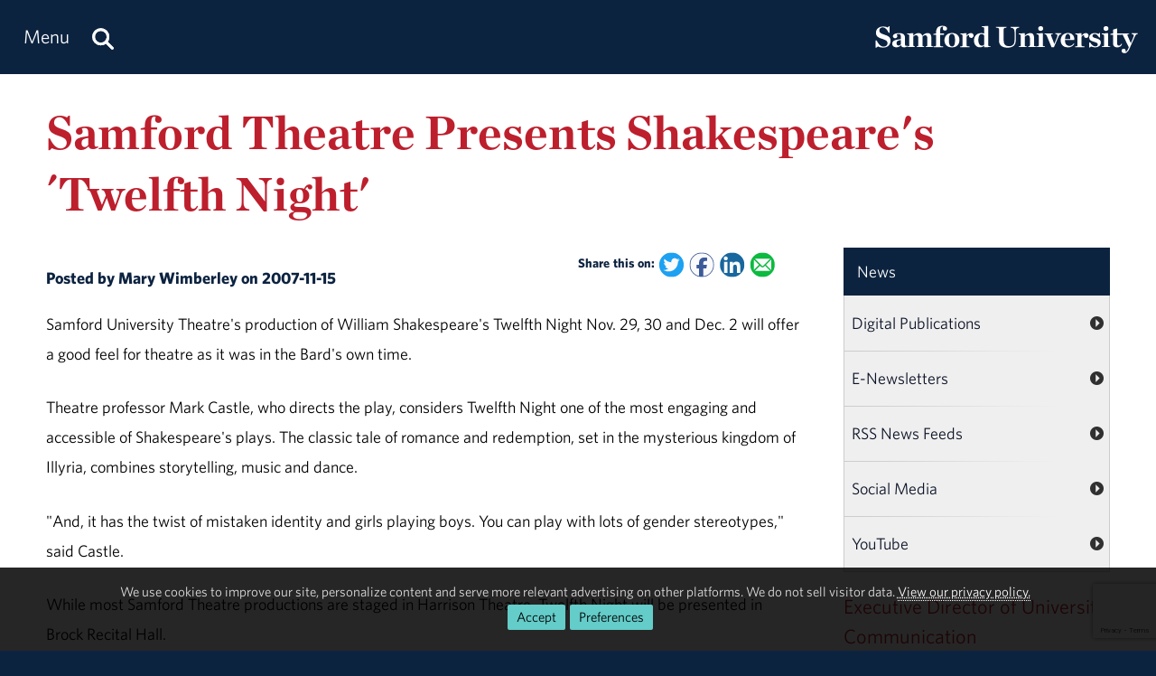

--- FILE ---
content_type: text/html; charset=utf-8
request_url: https://www.samford.edu/news/2007/Samford-Theatre-Presents-Shakespeares-Twelfth-Night
body_size: 11657
content:

<!DOCTYPE html>
<html lang="en">
    <head><meta charset="utf-8" /><title>
	Samford Theatre Presents Shakespeare's ´Twelfth Night'
</title><meta content="width=device-width, initial-scale=1.0" name="viewport" /><meta name="apple-mobile-web-app-capable" content="yes" /><meta name="mobile-web-app-capable" content="yes" /><meta name="theme-color" content="#c1c6c8" /><link rel="icon" href="https://www.samford.edu/Templates/images/icons/Bulldog-Favicon-32.png?v=.01" sizes="32x32" /><link rel="icon" href="https://www.samford.edu/Templates/images/icons/Bulldog-Favicon-128.png?v=.01" sizes="128x128" /><link rel="apple-touch-icon" href="https://www.samford.edu/Templates/images/icons/Bulldog-Favicon-180.png?v=.01" sizes="180x180" /><link rel="shortcut icon" href="https://www.samford.edu/Templates/images/icons/Bulldog-Favicon-192.png?v=.01" sizes="192x192" /><link rel="icon" href="https://www.samford.edu/Templates/images/icons/Bulldog-Favicon.svg?v=.01" sizes="any" type="image/svg+xml" /><link rel="mask-icon" href="https://www.samford.edu/Templates/images/icons/Bulldog-Favicon-Pinned.svg?v=.01" color="#0c2340" /><link rel="manifest" href="/manifest.json" /><link rel="preconnect" href="https://www.google-analytics.com" /><link rel="preconnect" href="https://stats.g.doubleclick.net" /><link rel="preconnect" href="https://cdn.fonts.net" /><link href="https://cdn.fonts.net/kit/702c19c1-f1cb-4f6d-b943-be183b075ea0/702c19c1-f1cb-4f6d-b943-be183b075ea0_enhanced.js" rel="stylesheet" /><link href="https://cdn.fonts.net/kit/702c19c1-f1cb-4f6d-b943-be183b075ea0/702c19c1-f1cb-4f6d-b943-be183b075ea0_enhanced.css" rel="stylesheet" /><link rel="stylesheet" type="text/css" href="https://www.samford.edu/Templates/css/site.css?v1.07" />
<script defer="defer" src="https://www.samford.edu/Templates/js/master.js?v.45" type="text/javascript"></script>
        

<link href="https://www.samford.edu/news/2007/Samford-Theatre-Presents-Shakespeares-Twelfth-Night" rel="canonical"/>

    
            <meta content="Samford University" property="og:site_name"/>
<meta content="website" property="og:type"/>
<meta content="Samford Theatre Presents Shakespeare's ´Twelfth Night'" property="og:title"/>
<meta content="  2007-11-15  Mary Wimberley   (205) 726-2922  mlwimber@samford.edu  Samford Theatre Presents Shakespeare's ´Twelfth Night'   Samford University Theatre's production of William Shakespeare's Twelfth Night Nov. 29, 30 and Dec. 2 will offer a good feel for theatre as it was in the Bard's own time.  Theatre pr" property="og:description"/><meta content="https://www.samford.edu/news/2007/Samford-Theatre-Presents-Shakespeares-Twelfth-Night" property="og:url"/>
<meta content="summary" name="twitter:card"/>
<meta content="@samfordu" name="twitter:site"/>
<meta content="Samford Theatre Presents Shakespeare's ´Twelfth Night'" name="twitter:title"/>
<meta content="  2007-11-15  Mary Wimberley   (205) 726-2922  mlwimber@samford.edu  Samford Theatre Presents Shakespeare's ´Twelfth Night'   Samford University Theatre's production of William Shakespeare's Twelfth Night Nov. 29, 30 and Dec. 2 will offer a good feel for theatre as it was in the Bard's own time.  Theatre pr" name="twitter:description"/><meta content="https://www.samford.edu/news/2007/Samford-Theatre-Presents-Shakespeares-Twelfth-Night" property="twitter:url"/>

    <meta name="description" content="  2007-11-15  Mary Wimberley   (205) 726-2922  mlwimber@samford.edu  Samford Theatre Presents Shakespeare&#39;s ´Twelfth Night&#39;   Samford University Theatre&#39;s production of William Shakespeare&#39;s Twelfth Night Nov. 29, 30 and Dec. 2 will offer a good feel for theatre as it was in the Bard&#39;s own time.  Theatre pr" /></head>
    <body>
        <script type="text/javascript" src="/Templates/js/google-analytics.js" defer="defer"></script>
<script src="https://www.google.com/recaptcha/api.js?render=6LdHhJUqAAAAANy8F1ievVcA79UtHhPmu_v4aFJ3" defer="defer"></script>
        <a href="#article" id="skip-to-article" tabindex="0">Skip to Article</a>
        <!-- SU ALERT: -->
        
        
    
        <div class="document">
            <div class="header" role="banner">
                <div class="header-content">
                    <div class="logo">
                        <a href="/default" aria-label="Return to the homepage." id="LogoLink"><img src="https://www.samford.edu/images/logos/vector/white/Samford-University-Logo-Text.svg" alt="Samford University Logo"/></a>
                    </div>
                    <div id="navigation" class="nav" role="navigation" aria-label="Primary">
                        <ul id="navigation-controls" class="menu horizontal dynamic">
                            <li>
                                <a href="#" onclick="return Toggle('menu');" id="menu-link"><img alt="Menu Icon" class="mobile" id="menu-icon" src="https://www.samford.edu/Templates/images/icons/Menu.svg" width="24" height="24"/><span class="desktop">Menu</span></a>
                                <a href="/search" aria-label="Search this site." id="search"><img alt="Search Icon" src="https://www.samford.edu/Templates/images/icons/Search.svg" width="24" height="24"/></a>
                                <ul id="menu">
<li id="home"><a href="/default">Home</a></li>
<li><a href="/about/default">About</a><ul>
<li><a href="/about/administration">Administration</a></li>
<li><a href="/about/by-the-numbers">By the Numbers</a></li>
<li><a href="/about/community">Campus &amp; Community</a>
<ul>
<li><a href="/about/campus-beauty">Campus Beauty</a>
<li><a href="/about/your-neighbor">Samford Your Neighbor</a>
<li><a href="/admission/virtual-tour/default">Virtual Tour</a>
</ul>
</li>
<li><a href="/about/departments" title="View a list of Samford departments.">Departments</a></li>
<li><a href="/about/history">History &amp; Traditions</a><ul>
<li><a href="/about/founders">Founders</a></li>
<li><a href="/about/presidents">Presidents</a></li>
<li><a href="/about/traditions">Traditions</a></li>
</ul>
</li>
<li><a href="/about/maps" title="View a list of Samford maps and directions.">Maps &amp; Directions</a></li>
<li><a href="/about/mission">Mission, Vision &amp; Values</a></li>
</ul>
</li>
<li><a href="/programs/default">Academics</a><ul>
<li><a href="/programs/undergraduate/default" title="Undergraduate academic programs.">Undergraduate Programs</a><ul>
<li><a href="/programs/undergraduate/majors">Majors</a></li>
<li><a href="/programs/undergraduate/minors">Minors</a></li>
<li class="menu-break"><a href="/departments/air-force-rotc/default">Air Force ROTC</a></li>
<li><a href="/programs/undergraduate/general-education">General Education</a>
<ul style="display: none;">
<li><a href="/programs/undergraduate/core-texts">Core Texts</a></li>
<li><a href="/programs/undergraduate/communication-arts">Core Writing</a></li>
<li><a href="/programs/undergraduate/biblical-perspectives">Biblical Foundations</a></li>
<li><a href="/programs/undergraduate/core-curriculum#concepts-of-fitness-and-health">Concepts of Fitness &amp; Health</a></li>
</ul>
</li>
<li><a href="/programs/undergraduate/honors-programs">Honors Programs</a></li>
<li><a href="/programs/undergraduate/scholars-programs">Scholars Programs</a></li>
<li><a href="/programs/undergraduate/special-programs">Special Programs</a></li>
</ul>
</li>
<li><a href="/programs/graduate/default">Graduate Programs</a></li>
<li><a href="/programs/online/default">Online Programs</a></li>
<li class="menu-break"><a href="/programs/continuing-education" title="View a list of continuing education programs.">Continuing Education</a></li>
<li><a href="/programs/non-degree">Non-Degree Programs</a></li>
<li><a href="/global-engagement/study-abroad">Study Abroad</a></li>
<li class="menu-break"><a href="/programs/academic-centers">Academic Centers</a></li>
<li><a href="/programs/research/default">Scholarship &amp; Research</a></li>
<li><a href="/programs/schools">Schools</a></li>
<li><a href="/library">University Library</a></li>
</ul>
</li>
<li><a href="/admission/landing">Admission</a><ul>
<li><a href="/admission/default" title="Undergraduate admission.">Undergraduate</a><ul>
<li><a href="/admission/apply" title="Undergraduate application.">Apply</a></li>
<li><a href="/admission/contact" title="Contact Undergraduate Admission">Contact Us</a></li>
<li><a href="/admission/visit">Visit Campus</a></li>
<li class="menu-break"><a href="/admission/international-students">International Students</a></li>
<li><a href="/admission/transfer-students">Transfer Students</a></li>
<li class="menu-break"><a href="/admission/financial-aid" title="Undergraduate financial aid.">Financial Aid</a><ul>
<li><a href="/admission/payment-plans" title="Undergraduate payment plans.">Payment Plans</a></li>
<li><a href="/admission/student-loans" title="Undergraduate student loans.">Student Loans</a></li>
<li><a href="/employee/student-employment-opportunities/default" title="Undergraduate student employment.">Student Employment</a></li>
</ul>
</li>
<li><a href="/admission/scholarships" title="Undergraduate scholarships.">Scholarships</a></li>
<li><a href="/admission/tuition-and-fees" title="Undergraduate tuition and fees.">Tuition &amp; Fees</a></li>
<li class="menu-break"><a href="/admission/high-school-counselors">High School Counselors</a></li>
<li><a href="/admission/refer-a-student">Refer a Student</a></li>
<li class="menu-break"><a href="/admission/orientation">Orientation</a></li>
</ul>
</li>
<li><a href="/admission/graduate/default" title="Graduate admission.">Graduate</a><ul>
<li><a href="/admission/graduate/financial-aid" title="Graduate financial aid.">Financial Aid</a></li>
<li><a href="/admission/graduate/payment-plans" title="Graduate payment plans.">Payment Plans</a></li>
<li><a href="/admission/graduate/request-more-info" title="Request more info about graduate programs.">Request More Info</a></li>
<li><a href="/employee/student-employment-opportunities/default" title="Graduate student employment.">Student Employment</a></li>
<li><a href="/admission/graduate/student-loans" title="Graduate student loans.">Student Loans</a></li>
<li><a href="/admission/graduate/tuition-and-fees" title="Graduate tuition and fees.">Tuition &amp; Fees</a></li>
</ul>
</li>
<li><a href="/admission/legal-disclosures">Legal Disclosures</a></li>
<li class="menu-break"><a href="/admission/espanol/default" lang="es">En Español</a></li>
</ul>
</li>
<li><a href="/athletics/default">Athletics</a></li>
<li><a href="/events/default">Event Calendar</a></li>
<li><a href="/giving/default">Giving</a></li>
<li><a href="/news/default">News &amp; Media</a><ul>
<li><a href="/news/releases/">News Releases</a></li>
<li><a href="/news/publications">Publications</a></li>
<li><a href="/videos/default">Videos</a></li>
</ul>
</li>
<li><a href="/community">Samford Communities</a>
<ul>
<li><a href="/alumni/default">Alumni</a></li>
<li><a href="/employee/default">Employees</a></li>
<li><a href="/employee/faculty/default">Faculty</a></li>
<li><a href="/parents/default">Parents</a></li>
<li><a href="/mann-center-for-ethics-and-leadership/default">Volunteers</a></li>
</ul>
</li>
<li><a href="/students/default">Student Life</a></li>
</ul>
                            </li>
                        </ul>
                    </div>
                    <div class="clear"></div>
                </div>
            </div>
            <div id="banner" class="banner" role="complementary" aria-label="Banner Image">
                <!-- BEGIN BANNER CONTENT -->
                
        










            
                            <div class="row">
        <h1 class="page-title">Samford Theatre Presents Shakespeare's ´Twelfth Night'</h1>
                </div>
    
    
    
                <!-- END BANNER CONTENT -->
            </div>
            <div id="main" class="main" role="main">
                <div id="article" class="article" role="article">
                    <!-- BEGIN PRIMARY CONTENT -->
                    
        

<div class="info">
<span class="share-links">
<strong>Share this on:</strong> 
<a aria-label="Share this on Twitter" class="share-link twitter-link" href="https://twitter.com/intent/tweet?url=https%3A%2F%2Fwww.samford.edu%2Fnews%2F2007%2FSamford-Theatre-Presents-Shakespeares-Twelfth-Night&amp;text=Samford+Theatre+Presents+Shakespeare%27s+%26%23180%3BTwelfth+Night%27" rel="noopener" target="_blank">
    <img alt="Twitter Share Icon" height="16" src="https://www.samford.edu/Templates/images/clear.png" width="16"/>
</a>
<a aria-label="Share this on Facebook" class="share-link facebook-link" href="https://www.facebook.com/sharer.php?u=https%3A%2F%2Fwww.samford.edu%2Fnews%2F2007%2FSamford-Theatre-Presents-Shakespeares-Twelfth-Night" rel="noopener" target="_blank">
    <img alt="Facebook Share Icon" height="16" src="https://www.samford.edu/Templates/images/clear.png" width="16"/>
</a>
<a aria-label="Share this on Linked In" class="share-link linkedin-link" href="https://www.linkedin.com/shareArticle?mini=true&amp;url=https%3A%2F%2Fwww.samford.edu%2Fnews%2F2007%2FSamford-Theatre-Presents-Shakespeares-Twelfth-Night" rel="noopener" target="_blank">
    <img alt="LinkedIn Share Icon" height="16" src="https://www.samford.edu/Templates/images/clear.png" width="16"/>
</a>
<a aria-label="Email this to a Friend" class="share-link email-link" data-content="mailto:?subject=Samford Theatre Presents Shakespeare's ´Twelfth Night'&amp;body=%0A  2007-11-15  Mary Wimberley   (205) 726-2922  mlwimber@samford.edu  Samford Theatre Presents Shakespeare's ´Twelfth Night'   Samford University Theatre's production of William Shakespeare's Twelfth Night Nov. 29, 30 and Dec. 2 will offer a good feel for theatre as it was in the Bard's own time.  Theatre pr%0A%0Ahttps%3A%2F%2Fwww.samford.edu%2Fnews%2F2007%2FSamford-Theatre-Presents-Shakespeares-Twelfth-Night" href="#" onfocus="this.href = this.getAttribute('data-content');">
    <img alt="Email Share Icon" height="16" src="https://www.samford.edu/Templates/images/clear.png" width="16"/>
</a>
</span>
</div>



<div class="info">Posted by Mary Wimberley on 2007-11-15</div>
<p>Samford University Theatre's production of William Shakespeare's Twelfth Night Nov. 29, 30 and Dec. 2 will offer a good feel for theatre as it was in the Bard's own time.</p>
<p>Theatre professor Mark Castle, who directs the play, considers Twelfth Night one of the most engaging and accessible of Shakespeare's plays. The classic tale of romance and redemption, set in the mysterious kingdom of Illyria, combines storytelling, music and dance.</p>
<p>"And, it has the twist of mistaken identity and girls playing boys. You can play with lots of gender stereotypes," said Castle.</p>
<p>While most Samford Theatre productions are staged in Harrison Theatre, Twelfth Night will be presented in Brock Recital Hall.</p>
<p>"The space is designed in the neoclassical style and fits with the Shakespearean period," Castle said of the 300-seat performance venue, which opened in fall of 2006.</p>
<p>There will be no scenery for Samford's Twelfth Night. "Only costumes and props as Shakespeare's actors would have performed it for the Queen of England 400 years ago," said Castle.</p>
<p>Each night, an audience member will be invited to be the Queen and take a seat of honor for the performance.</p>
<p>The 14-member cast includes Jen Taylor as Viola, Christina Myers as Olivia, John Cooley as Malvolio, Neal Tucker as Sir Toby and Brad Roller as Orsino.</p>
<p>Performances will be at 7:30 p.m. on Nov. 29 and 30, and 2:30 and 7:30 p.m. on Dec. 2.</p>
<p>Admission is $10 adults, $8 senior adults and $6 students/children. For information, call (205) 726-2853.&#160;</p>
<p>The cast will perform a condensed version of the play, dubbed "Twelfth Night in Twelve Minutes" as part of the School of Performing Arts' Festival of Christmas Music in Wright Center Concert Hall on Dec. 1.</p>
<p>&#160;</p>

<div id="news-boilerplate">
<div class="clear">&#160;</div>
<div><em>Located in the Homewood suburb of Birmingham, Alabama, Samford is a leading Christian university offering undergraduate programs grounded in the liberal arts with an array of nationally recognized graduate and professional schools. Founded in 1841, Samford enrolls 6,324 students from 44 states, Puerto Rico and 16 countries in its 10 academic schools: arts, arts and sciences, business, divinity, education, health professions, law, nursing, pharmacy and public health. Samford is widely recognized as having one of the most beautiful campuses in America, featuring rolling hills, meticulously maintained grounds and Georgian-Colonial architecture. Samford fields 17 athletic teams that compete in the tradition-rich Southern Conference and boasts one of the highest scores in the nation for its 97% Graduation Success Rate among all NCAA Division I schools.</em></div>
</div>
                    <!-- END PRIMARY CONTENT -->
                </div>
                <div id="aside" class="aside" role="complementary" aria-label="Calls to Action">
                    <!-- BEGIN SECONDARY CONTENT -->
					<div class="subnav" id="subnav"></div>
                    
        











    
                    <ul class="subnav">
    <li><a href="/news/default">News</a>
        <ul>
            <li><a href="https://www.samford.edu/news/publications" title="Subscribe to Samford print publications.">Digital Publications</a></li>
        	<li><a href="https://www.samford.edu/news/newsletters" title="Subscribe to receive Samford e-Newsletters">E-Newsletters</a></li>
        	<li><a href="https://www.samford.edu/news/feeds" title="Subscribe to Samford news feeds.">RSS News Feeds</a></li>
        	<li><a href="https://www.samford.edu/social-media" title="Connect with us on social media.">Social Media</a></li>
        	<li><a href="https://www.youtube.com/@SamfordCommunication" target="_blank" rel="noopener" title="Subscribe to Samford's YouTube channel.">YouTube</a></li>
        </ul>
    </li>
</ul>
<div class="contact-info">
	<div class="title">Executive Director of University Communication</div>
	<div class="subtitle">Allan Taylor</div>
	<div>
		<a href="#contact-dialog" data-email="allan.taylor@samford.edu" data-title="Contact Allan" onclick="LoadContactForm(this);return false;">allan.taylor@samford.edu</a>
	</div>
	<div>
		<a href="tel:205-726-4897">205-726-4897</a>
	</div>
</div>

                    <!-- END SECONDARY CONTENT -->
                </div>
                <div class="clear"></div>
            </div>
            <div id="footer" class="footer" role="contentinfo">
                <!-- BEGIN FOOTER CONTENT -->
                
        
         			<div id="footer-content" class="footer-content">
     			    <div class="row">
    					<div class="threecol">
        					<div class="title">Administration</div>
    						<div class="mobile-toggle">
    							<div><a href="https://www.samford.edu/departments/academic-affairs/default">Academic Affairs</a></div>
    							<div><a href="https://www.samford.edu/departments/advancement-and-marketing/default">Advancement &amp; Marketing</a></div>
        						<div><a href="https://www.samford.edu/departments/enrollment-management/default">Enrollment Management</a></div>
    							<div><a href="https://www.samford.edu/departments/business-and-financial-affairs/default">Finance and Business Affairs</a></div>
    							<div><a href="https://www.samford.edu/departments/president/default">Office of the President</a></div>
    							<div><a href="https://www.samford.edu/departments/student-affairs/default">Student Affairs</a></div>
    						</div>
    		                <div class="title">Connect with Us</div>
    	                	<div class="mobile-toggle">
    	                	    <div><a href="https://www.samford.edu/news/publications" title="Subscribe to Samford print publications.">Digital Publications</a></div>
    	                	    <div><a href="https://www.samford.edu/news/newsletters" title="Subscribe to receive Samford e-Newsletters">E-Newsletters</a></div>
    	                	    <div><a href="https://www.samford.edu/news/feeds" title="Subscribe to Samford news feeds.">News Feeds</a></div>
    	                	    <div><a href="https://www.samford.edu/social-media" title="Connect with us on social media.">Social Media</a></div>
    	                	    <div><a href="https://www.youtube.com/@SamfordCommunication" target="_blank" rel="noopener" title="Subscribe to Samford's YouTube channel.">YouTube</a></div>
    					    </div>
    				    </div>
    					<div class="threecol">
    						<div class="title">Employees</div>
    						<div class="mobile-toggle">
    							<div><a href="https://www.samford.edu/departments/accounting/default">Accounting</a></div>
    							<div><a href="https://www.samford.edu/employee/benefits">Benefits</a></div>
    							<div><a href="https://www.samford.edu/employee/employment-opportunities">Employment</a></div>
    							<div><a href="https://www.samford.edu/employee/faculty/success-center/default">Faculty Resources</a></div>
                                <div><a href="https://www.samford.edu/employee/benefits#holidays">Holidays</a></div>
    							<div><a href="https://www.samford.edu/departments/human-resources/default">Human Resources</a></div>
    							<div><a href="https://www.samford.edu/employee/benefits#insurance">Insurance</a></div>
    							<div><a href="https://www.samford.edu/employee/managers">Manager Resources</a></div>
    							<div><a href="https://www.samford.edu/employee/payroll">Payroll</a></div>
    							<div><a href="https://www.samford.edu/departments/purchasing/default">Purchasing</a></div>
    							<div><a href="https://www.samford.edu/employee/retirement-and-termination">Retirement</a></div>
    							<div><a href="https://www.samford.edu/departments/risk-management/default">Risk Management</a></div>
    							<div><a href="https://www.samford.edu/departments/human-resources/individual-and-organizational-success/default">Training</a></div>
    						</div>
    					</div>
    					<div class="threecol">
    						<div class="title">Quick Links</div>
    						<div class="mobile-toggle">
    							<div><a href="https://www.bkstr.com/samfordstore" target="_blank" rel="noopener">Bookstore</a></div>
    							<div><a href="https://get.cbord.com/samford/full/prelogin.php" target="_blank" rel="noopener">Bulldog Bucks</a></div>
    							<div><a href="https://samford.mydininghub.com/" target="_blank" rel="noopener">Caf Menu</a></div>
                                <div><a href="https://www.samford.edu/campus-map/default" target="_blank" rel="noopener">Campus Map</a></div>
                                <div><a href="https://canvas.samford.edu/" target="_blank" rel="noopener">Canvas Login</a></div>
                                <div><a href="https://www.samford.edu/departments/strategy-and-planning/default">Fidelitas Strategic Plan</a></div>
    							<div><a href="https://www.samford.edu/form-central">Form Central</a></div>
    							<div><a href="https://library.samford.edu/" target="_blank" rel="noopener">Library</a></div>
    							<div><a href="https://my.samford.edu/" target="_blank" rel="noopener">mySamford</a></div>
    							<div><a href="https://www.samford.edu/departments/marketing/non-discrimination-statement">Nondiscrimination Statement</a></div>
    							<div><a href="https://www.samford.edu/departments/registrar/default">Registrar</a></div>
    							<div><a href="https://www.samford.edu/students/title-ix/default">Title IX Reporting</a></div>
    							<div><a href="https://www.samford.edu/live">Video Livestream</a></div>
    						</div>
    					</div>
    					<div class="threecol last footer-last">
    						<div class="title">Services</div>
    						<div class="mobile-toggle">
    							<div><a href="https://www.samford.edu/departments/disability-resources/default">Accessibility &amp; Accommodations</a></div>
    							<div><a href="https://www.samford.edu/departments/academic-success-center/default">Academic Success Center</a></div>
    							<div><a href="https://www.samford.edu/departments/career-development-center/default">Career Development</a></div>
    							<div><a href="https://www.samford.edu/departments/counseling/default">Counseling</a></div>
    							<div><a href="https://www.samford.edu/departments/event-planning/default">Event Planning</a></div>
    							<div><a href="https://www.samford.edu/departments/facilities-management/default">Facilities</a></div>
    							<div><a href="https://www.samford.edu/departments/financial-services/default" title="One Stop Student Financial Services">Student Financial Services</a></div>
    							<div><a href="https://www.samford.edu/departments/health-services/default">Health Services</a></div>
    							<div><a href="https://www.samford.edu/departments/post-office/default">Post Office</a></div>
    							<div><a href="https://www.samford.edu/departments/printing/default">Printing</a></div>
    							<div><a href="https://www.samford.edu/departments/public-safety/default">Public Safety</a></div>
    							<div><a href="https://www.samford.edu/departments/technology-services/default">Technology Services</a></div>
    							<div><a href="https://www.samford.edu/departments/transportation/default">Transportation</a></div>
    						</div>
    					</div>
                    </div>
				    <div>&#160;</div>
                    <div class="center"><a href="https://www.samford.edu/default">Samford University<span class="desktop">, </span></a><br class="mobile"><a href="https://www.google.com/maps/place/800+Lakeshore+Dr,+Birmingham,+AL+35209/@33.4656806,-86.7920761,17z/data=!3m1!4b1!4m2!3m1!1s0x8889196d5f955cd9:0x71cf5689b9be07c2" target="_blank" rel="noopener">800 Lakeshore Drive<span class="desktop">, </span><br class="mobile">Birmingham, AL 35229</a><span class="desktop">&#160;&#160;&#160;&#160;&#160;&#160;</span><br class="mobile"><a href="tel:+1205-726-2011">205-726-2011</a></div>
			    </div>	
                <div id="software-plugins" class="center" role="complementary">
<p><a href="#MyChoices_GDPR" onclick="return Toggle('MyChoices_GDPR');" style="color:#fff;">Cookie Preferences</a> | <a href="/privacy-policy" style="color:#fff;">Privacy Policy</a> | <a href="#plugin-list" onclick="return Toggle('plugin-list');" style="color:#fff;">Software Plugins</a></p>
<div id="plugin-list" style="display:none;">
<div id="xlsx-plugin">
<p class="h4">Microsoft Excel®</p>
<div>You will need <a href="https://products.office.com/excel" target="_blank" rel="noopener" title="Download Microsoft Excel">Microsoft Excel®</a> or compatible software like <a href="https://www.openoffice.org/download/index.html" title="Download Open Office" target="_blank" rel="noopener">Open Office</a> to read XLS, XLT, XLSX or XLTX files.</div>
</div>
<div id="pptx-plugin">
<p class="h4">Microsoft Power Point®</p>
<div>You will need <a href="https://products.office.com/powerpoint" target="_blank" rel="noopener" title="Download Microsoft Power Point">Microsoft Power Point®</a> or compatible software like <a href="https://www.openoffice.org/download/index.html" title="Download Open Office" target="_blank" rel="noopener">Open Office</a> to read POT, POTX, PPS, PPSX, PPT or PPTX files.</div>
</div>
<div id="docx-plugin">
<p class="h4">Microsoft Word®</p>
<div>You will need <a href="https://www.microsoft.com/en-US/microsoft-365/word" target="_blank" rel="noopener" title="Download Microsoft Word">Microsoft Word®</a> or compatible software like <a href="https://www.openoffice.org/download/index.html" title="Download Open Office" target="_blank" rel="noopener">Open Office</a> to read DOC, DOT, DOCX or DOTX files.</div>
</div>
<div id="pdf-plugin">
<p class="h4">Adobe Portable Document Format</p>
<div>You will need <a href="https://get.adobe.com/reader/" target="_blank" rel="noopener">Adobe Acrobat Reader®</a> or compatible software like <a href="https://www.sumatrapdfreader.org/download-free-pdf-viewer.html" target="_blank" title="Download SumatraPDF" rel="noopener">SumatraPDF</a> to read PDF files.</div>
</div>
</div>
</div>
                <div class="social-links center"><a href="https://www.facebook.com/SamfordUniversity" class="social-link facebook-link" target="_blank" rel="noopener" aria-label="Find us on Facebook"><img src="/Templates/images/clear.png" width="32" height="32" alt="Facebook Icon"/></a>
<a href="https://instagram.com/samfordu/" class="social-link instagram-link" target="_blank" rel="noopener" aria-label="Follow us on Instagram"><img src="/Templates/images/clear.png" width="32" height="32" alt="Instagram Icon"/></a>
<a href="https://www.linkedin.com/school/samfordu/" class="social-link linkedin-link" target="_blank" rel="noopener" aria-label="Connect with us on Linked In"><img src="/Templates/images/clear.png" width="32" height="32" alt="LinkedIn Icon"/></a>
<a href="https://www.pinterest.com/samfordu/" class="social-link pinterest-link" target="_blank" rel="noopener" aria-label="Follow us on Pinterest"><img src="/Templates/images/clear.png" width="32" height="32" alt="Pinterest Icon"/></a>
<a href="https://open.spotify.com/user/04l334yz79qtdpvnvzeqxf9hu?si=Fc6IB1wFTwqx7pCaiVUKhw" class="social-link spotify-link" target="_blank" rel="noopener" aria-label="Follow us on Spotify"><img src="/Templates/images/clear.png" width="32" height="32" alt="Spotify Icon"/></a>
<a href="https://www.tiktok.com/@samfordu" class="social-link tiktok-link" target="_blank" rel="noopener" aria-label="Follow us on TikTok"><img src="/Templates/images/clear.png" width="32" height="32" alt="TikTok Icon"/></a>
<a href="https://twitter.com/SamfordU/" class="social-link x-link" target="_blank" rel="noopener" aria-label="Follow Us on X"><img src="/Templates/images/clear.png" width="32" height="32" alt="X Icon"/></a><a href="https://www.youtube.com/@SamfordCommunication" class="social-link youtube-link" target="_blank" rel="noopener" aria-label="Visit us on YouTube"><img src="/Templates/images/clear.png" width="32" height="32" alt="YouTube Icon"/></a></div>
                <!-- END FOOTER CONTENT -->
            </div>
        </div>
                <!-- VIDEO DIALOG -->
    	<div id="screen" onclick="Unpop();" title="Return to Page" style="display:none;"></div>
    	<div id="video-dialog" class="dialog">
    		<div class="projector">
    			<iframe id="video-player" src="[data-uri]" title="Watch this video." allow="autoplay; fullscreen"></iframe>
    		</div>
    	</div>

    	<!-- CONTACT DIALOG -->
    	<div id="contact-dialog" class="dialog">
        	<h2 class="no-margin" id="Contact-Form-Title">Contact Form</h2>
        	<form id="contact-form" action="/form-processor" method="post" onsubmit="return ValidateForm(this);">
        		<input id="Contact-Form-Recipient" name="Recipient" type="hidden" value="@samford.edu">
        		<input id="Contact-Form-Required" name="Required" type="hidden" value="Email, Subject, Message">
        		<div class="h4 pAlign"><label for="Contact-Form-Email">Enter Your Email Address</label></div>
        		<div><input class="textbox required" id="Contact-Form-Email" name="Email" type="email" autocomplete="email"></div>
        		<div class="h4 pAlign"><label for="Contact-Form-Subject">Subject</label></div>
        		<div><input class="textbox required" id="Contact-Form-Subject" name="Subject" type="text"></div>
        		<div class="h4 pAlign"><label for="Contact-Form-Message">Message</label></div>
        		<div><textarea class="textarea required" id="Contact-Form-Message" name="Message" style="height: 10em;"></textarea></div>
        		<div class="hidden">
        			<input type="hidden" name="Lockation" />
        			<input type="hidden" name="g-recaptcha-response"/>
        		</div>
        		<noscript>
        			<p class="alert">We aplogize for the inconvenience, but to protect everyone from SPAM, you must <a href="https://www.enable-javascript.com/" target="_blank" rel="noopener">enable JavaScript in your browser</a> to submit forms on our site.</p>
        		</noscript>
        		<input id="Contact-Form-Submit-Button" type="submit" value="Submit Form"/>
        	</form>
        </div><form method="post" action="./Samford-Theatre-Presents-Shakespeares-Twelfth-Night" id="PageForm">
<div class="aspNetHidden">
<input type="hidden" name="__EVENTTARGET" id="__EVENTTARGET" value="" />
<input type="hidden" name="__EVENTARGUMENT" id="__EVENTARGUMENT" value="" />
<input type="hidden" name="__VIEWSTATE" id="__VIEWSTATE" value="/[base64]" />
</div>

<script type="text/javascript">
//<![CDATA[
var theForm = document.forms['PageForm'];
if (!theForm) {
    theForm = document.PageForm;
}
function __doPostBack(eventTarget, eventArgument) {
    if (!theForm.onsubmit || (theForm.onsubmit() != false)) {
        theForm.__EVENTTARGET.value = eventTarget;
        theForm.__EVENTARGUMENT.value = eventArgument;
        theForm.submit();
    }
}
//]]>
</script>


<div class="aspNetHidden">

	<input type="hidden" name="__VIEWSTATEGENERATOR" id="__VIEWSTATEGENERATOR" value="FF9AEB23" />
	<input type="hidden" name="__EVENTVALIDATION" id="__EVENTVALIDATION" value="/wEdAAVJWzSedwfvU2CQ6KwBDdcJYH1bFvVpBYGn+fHO2otSpkAanoahigO6a5gEGQKFvJ0B4tCSn/Pjffy5Z1/IDQ9t8B+M975Yum8AdBgn5cw6d3uH96AXyFgZvLesmAxa6n1Mwex+wcYx39kUvVTJzSGt" />
</div>
    		<div id="MyChoices_GDPR" class="GDPR" style="display:block">
	
<div class="row">
    <div  id="GDPRMessage">
        <p style="text-align:center">We use cookies to improve our site, personalize content and serve more relevant advertising on other platforms. We do not sell visitor data. <a href="/privacy-policy">View our privacy policy.</a><span class="desktop">&#160;&#160;</span><span class="mobile"><br/></span><span class="join"><a id="MyChoices_btnAcceptAllCookies" class="button" title="Accept all cookies." href="javascript:__doPostBack(&#39;ctl00$MyChoices$btnAcceptAllCookies&#39;,&#39;&#39;)">Accept</a><a href="#" title="Manage your cookie preferences." class="button" onclick="document.getElementById('GDPRMessage').style.display = 'none';document.getElementById('ManageCookies').style.display = 'block';return false;">Preferences</a></span></p>
    </div>
    <div id="ManageCookies" style="display:none; margin:0 auto; max-width:768px;">
        <div class="h3">Privacy Preferences <small>[<a href="/privacy-policy" title="View our privacy policy.">policy</a>]</small></div>

        <div class="h4">Accept Necessary, Preference and Performance Cookies</div>
        <div>To avoid these cookies use your browser's incognito/private mode.</div>
        <ul style="margin-top:.5em;padding-left: 1em;">
            <li>Necessary cookies are not collected for this site.</li>
            <li>Preference cookies allow this site to remember your choices.</li>
            <li>Performance cookies provide vital information for troubleshooting problems and improving the user experience. They are anonymized and do not personally identify you.</li>
        </ul>
        <div class="h4">Select Optional Cookies</div>
        <div style="padding-left:35px;text-indent:-35px;"><input name="ctl00$MyChoices$AdvertisingCookies" type="checkbox" id="MyChoices_AdvertisingCookies" value="Advertising" /> <label for="MyChoices_AdvertisingCookies">I accept advertising cookies</label> to see more relevant ads on third-party sites when using this device.</div>
        <div style="padding-left:35px;text-indent:-35px;"><input name="ctl00$MyChoices$PersonalizationCookies" type="checkbox" id="MyChoices_PersonalizationCookies" value="Personalization" /> <label for="MyChoices_PersonalizationCookies">I accept personalization cookies</label> to see more relevant content on this site when using this device.</div>

        <p style="text-align:center"><a id="MyChoices_btnSaveCookiePreferences" class="button" title="Save your cookie preferences." href="javascript:__doPostBack(&#39;ctl00$MyChoices$btnSaveCookiePreferences&#39;,&#39;&#39;)">Save</a><a href="#" title="Close the cookie information dialog box." class="button" onclick="document.getElementById('MyChoices_GDPR').style.display = 'none'; return false;">Close</a></p>
    </div>
</div>

</div>

    		<div class="hidden"><input type="submit" value="Submit This Form"/></div>
        </form>
        <svg width="0" height="0" class="hidden"><filter id="punch"><feColorMatrix values="0 0 0 0 1 0 0 0 0 1 0 0 0 0 1 .6 .6 .6 0 0"/></filter></svg>
		<!-- Google Tag Manager -->
<noscript><iframe src="https://www.googletagmanager.com/ns.html?id=GTM-N87JDW" style="display:none;visibility:hidden;" title="Google Tag Manager iFrame" allow="autoplay; fullscreen"></iframe></noscript>
<!-- End Google Tag Manager -->
    </body>
</html>

--- FILE ---
content_type: text/html; charset=utf-8
request_url: https://www.google.com/recaptcha/api2/anchor?ar=1&k=6LdHhJUqAAAAANy8F1ievVcA79UtHhPmu_v4aFJ3&co=aHR0cHM6Ly93d3cuc2FtZm9yZC5lZHU6NDQz&hl=en&v=PoyoqOPhxBO7pBk68S4YbpHZ&size=invisible&anchor-ms=20000&execute-ms=30000&cb=giv0lp279poe
body_size: 48830
content:
<!DOCTYPE HTML><html dir="ltr" lang="en"><head><meta http-equiv="Content-Type" content="text/html; charset=UTF-8">
<meta http-equiv="X-UA-Compatible" content="IE=edge">
<title>reCAPTCHA</title>
<style type="text/css">
/* cyrillic-ext */
@font-face {
  font-family: 'Roboto';
  font-style: normal;
  font-weight: 400;
  font-stretch: 100%;
  src: url(//fonts.gstatic.com/s/roboto/v48/KFO7CnqEu92Fr1ME7kSn66aGLdTylUAMa3GUBHMdazTgWw.woff2) format('woff2');
  unicode-range: U+0460-052F, U+1C80-1C8A, U+20B4, U+2DE0-2DFF, U+A640-A69F, U+FE2E-FE2F;
}
/* cyrillic */
@font-face {
  font-family: 'Roboto';
  font-style: normal;
  font-weight: 400;
  font-stretch: 100%;
  src: url(//fonts.gstatic.com/s/roboto/v48/KFO7CnqEu92Fr1ME7kSn66aGLdTylUAMa3iUBHMdazTgWw.woff2) format('woff2');
  unicode-range: U+0301, U+0400-045F, U+0490-0491, U+04B0-04B1, U+2116;
}
/* greek-ext */
@font-face {
  font-family: 'Roboto';
  font-style: normal;
  font-weight: 400;
  font-stretch: 100%;
  src: url(//fonts.gstatic.com/s/roboto/v48/KFO7CnqEu92Fr1ME7kSn66aGLdTylUAMa3CUBHMdazTgWw.woff2) format('woff2');
  unicode-range: U+1F00-1FFF;
}
/* greek */
@font-face {
  font-family: 'Roboto';
  font-style: normal;
  font-weight: 400;
  font-stretch: 100%;
  src: url(//fonts.gstatic.com/s/roboto/v48/KFO7CnqEu92Fr1ME7kSn66aGLdTylUAMa3-UBHMdazTgWw.woff2) format('woff2');
  unicode-range: U+0370-0377, U+037A-037F, U+0384-038A, U+038C, U+038E-03A1, U+03A3-03FF;
}
/* math */
@font-face {
  font-family: 'Roboto';
  font-style: normal;
  font-weight: 400;
  font-stretch: 100%;
  src: url(//fonts.gstatic.com/s/roboto/v48/KFO7CnqEu92Fr1ME7kSn66aGLdTylUAMawCUBHMdazTgWw.woff2) format('woff2');
  unicode-range: U+0302-0303, U+0305, U+0307-0308, U+0310, U+0312, U+0315, U+031A, U+0326-0327, U+032C, U+032F-0330, U+0332-0333, U+0338, U+033A, U+0346, U+034D, U+0391-03A1, U+03A3-03A9, U+03B1-03C9, U+03D1, U+03D5-03D6, U+03F0-03F1, U+03F4-03F5, U+2016-2017, U+2034-2038, U+203C, U+2040, U+2043, U+2047, U+2050, U+2057, U+205F, U+2070-2071, U+2074-208E, U+2090-209C, U+20D0-20DC, U+20E1, U+20E5-20EF, U+2100-2112, U+2114-2115, U+2117-2121, U+2123-214F, U+2190, U+2192, U+2194-21AE, U+21B0-21E5, U+21F1-21F2, U+21F4-2211, U+2213-2214, U+2216-22FF, U+2308-230B, U+2310, U+2319, U+231C-2321, U+2336-237A, U+237C, U+2395, U+239B-23B7, U+23D0, U+23DC-23E1, U+2474-2475, U+25AF, U+25B3, U+25B7, U+25BD, U+25C1, U+25CA, U+25CC, U+25FB, U+266D-266F, U+27C0-27FF, U+2900-2AFF, U+2B0E-2B11, U+2B30-2B4C, U+2BFE, U+3030, U+FF5B, U+FF5D, U+1D400-1D7FF, U+1EE00-1EEFF;
}
/* symbols */
@font-face {
  font-family: 'Roboto';
  font-style: normal;
  font-weight: 400;
  font-stretch: 100%;
  src: url(//fonts.gstatic.com/s/roboto/v48/KFO7CnqEu92Fr1ME7kSn66aGLdTylUAMaxKUBHMdazTgWw.woff2) format('woff2');
  unicode-range: U+0001-000C, U+000E-001F, U+007F-009F, U+20DD-20E0, U+20E2-20E4, U+2150-218F, U+2190, U+2192, U+2194-2199, U+21AF, U+21E6-21F0, U+21F3, U+2218-2219, U+2299, U+22C4-22C6, U+2300-243F, U+2440-244A, U+2460-24FF, U+25A0-27BF, U+2800-28FF, U+2921-2922, U+2981, U+29BF, U+29EB, U+2B00-2BFF, U+4DC0-4DFF, U+FFF9-FFFB, U+10140-1018E, U+10190-1019C, U+101A0, U+101D0-101FD, U+102E0-102FB, U+10E60-10E7E, U+1D2C0-1D2D3, U+1D2E0-1D37F, U+1F000-1F0FF, U+1F100-1F1AD, U+1F1E6-1F1FF, U+1F30D-1F30F, U+1F315, U+1F31C, U+1F31E, U+1F320-1F32C, U+1F336, U+1F378, U+1F37D, U+1F382, U+1F393-1F39F, U+1F3A7-1F3A8, U+1F3AC-1F3AF, U+1F3C2, U+1F3C4-1F3C6, U+1F3CA-1F3CE, U+1F3D4-1F3E0, U+1F3ED, U+1F3F1-1F3F3, U+1F3F5-1F3F7, U+1F408, U+1F415, U+1F41F, U+1F426, U+1F43F, U+1F441-1F442, U+1F444, U+1F446-1F449, U+1F44C-1F44E, U+1F453, U+1F46A, U+1F47D, U+1F4A3, U+1F4B0, U+1F4B3, U+1F4B9, U+1F4BB, U+1F4BF, U+1F4C8-1F4CB, U+1F4D6, U+1F4DA, U+1F4DF, U+1F4E3-1F4E6, U+1F4EA-1F4ED, U+1F4F7, U+1F4F9-1F4FB, U+1F4FD-1F4FE, U+1F503, U+1F507-1F50B, U+1F50D, U+1F512-1F513, U+1F53E-1F54A, U+1F54F-1F5FA, U+1F610, U+1F650-1F67F, U+1F687, U+1F68D, U+1F691, U+1F694, U+1F698, U+1F6AD, U+1F6B2, U+1F6B9-1F6BA, U+1F6BC, U+1F6C6-1F6CF, U+1F6D3-1F6D7, U+1F6E0-1F6EA, U+1F6F0-1F6F3, U+1F6F7-1F6FC, U+1F700-1F7FF, U+1F800-1F80B, U+1F810-1F847, U+1F850-1F859, U+1F860-1F887, U+1F890-1F8AD, U+1F8B0-1F8BB, U+1F8C0-1F8C1, U+1F900-1F90B, U+1F93B, U+1F946, U+1F984, U+1F996, U+1F9E9, U+1FA00-1FA6F, U+1FA70-1FA7C, U+1FA80-1FA89, U+1FA8F-1FAC6, U+1FACE-1FADC, U+1FADF-1FAE9, U+1FAF0-1FAF8, U+1FB00-1FBFF;
}
/* vietnamese */
@font-face {
  font-family: 'Roboto';
  font-style: normal;
  font-weight: 400;
  font-stretch: 100%;
  src: url(//fonts.gstatic.com/s/roboto/v48/KFO7CnqEu92Fr1ME7kSn66aGLdTylUAMa3OUBHMdazTgWw.woff2) format('woff2');
  unicode-range: U+0102-0103, U+0110-0111, U+0128-0129, U+0168-0169, U+01A0-01A1, U+01AF-01B0, U+0300-0301, U+0303-0304, U+0308-0309, U+0323, U+0329, U+1EA0-1EF9, U+20AB;
}
/* latin-ext */
@font-face {
  font-family: 'Roboto';
  font-style: normal;
  font-weight: 400;
  font-stretch: 100%;
  src: url(//fonts.gstatic.com/s/roboto/v48/KFO7CnqEu92Fr1ME7kSn66aGLdTylUAMa3KUBHMdazTgWw.woff2) format('woff2');
  unicode-range: U+0100-02BA, U+02BD-02C5, U+02C7-02CC, U+02CE-02D7, U+02DD-02FF, U+0304, U+0308, U+0329, U+1D00-1DBF, U+1E00-1E9F, U+1EF2-1EFF, U+2020, U+20A0-20AB, U+20AD-20C0, U+2113, U+2C60-2C7F, U+A720-A7FF;
}
/* latin */
@font-face {
  font-family: 'Roboto';
  font-style: normal;
  font-weight: 400;
  font-stretch: 100%;
  src: url(//fonts.gstatic.com/s/roboto/v48/KFO7CnqEu92Fr1ME7kSn66aGLdTylUAMa3yUBHMdazQ.woff2) format('woff2');
  unicode-range: U+0000-00FF, U+0131, U+0152-0153, U+02BB-02BC, U+02C6, U+02DA, U+02DC, U+0304, U+0308, U+0329, U+2000-206F, U+20AC, U+2122, U+2191, U+2193, U+2212, U+2215, U+FEFF, U+FFFD;
}
/* cyrillic-ext */
@font-face {
  font-family: 'Roboto';
  font-style: normal;
  font-weight: 500;
  font-stretch: 100%;
  src: url(//fonts.gstatic.com/s/roboto/v48/KFO7CnqEu92Fr1ME7kSn66aGLdTylUAMa3GUBHMdazTgWw.woff2) format('woff2');
  unicode-range: U+0460-052F, U+1C80-1C8A, U+20B4, U+2DE0-2DFF, U+A640-A69F, U+FE2E-FE2F;
}
/* cyrillic */
@font-face {
  font-family: 'Roboto';
  font-style: normal;
  font-weight: 500;
  font-stretch: 100%;
  src: url(//fonts.gstatic.com/s/roboto/v48/KFO7CnqEu92Fr1ME7kSn66aGLdTylUAMa3iUBHMdazTgWw.woff2) format('woff2');
  unicode-range: U+0301, U+0400-045F, U+0490-0491, U+04B0-04B1, U+2116;
}
/* greek-ext */
@font-face {
  font-family: 'Roboto';
  font-style: normal;
  font-weight: 500;
  font-stretch: 100%;
  src: url(//fonts.gstatic.com/s/roboto/v48/KFO7CnqEu92Fr1ME7kSn66aGLdTylUAMa3CUBHMdazTgWw.woff2) format('woff2');
  unicode-range: U+1F00-1FFF;
}
/* greek */
@font-face {
  font-family: 'Roboto';
  font-style: normal;
  font-weight: 500;
  font-stretch: 100%;
  src: url(//fonts.gstatic.com/s/roboto/v48/KFO7CnqEu92Fr1ME7kSn66aGLdTylUAMa3-UBHMdazTgWw.woff2) format('woff2');
  unicode-range: U+0370-0377, U+037A-037F, U+0384-038A, U+038C, U+038E-03A1, U+03A3-03FF;
}
/* math */
@font-face {
  font-family: 'Roboto';
  font-style: normal;
  font-weight: 500;
  font-stretch: 100%;
  src: url(//fonts.gstatic.com/s/roboto/v48/KFO7CnqEu92Fr1ME7kSn66aGLdTylUAMawCUBHMdazTgWw.woff2) format('woff2');
  unicode-range: U+0302-0303, U+0305, U+0307-0308, U+0310, U+0312, U+0315, U+031A, U+0326-0327, U+032C, U+032F-0330, U+0332-0333, U+0338, U+033A, U+0346, U+034D, U+0391-03A1, U+03A3-03A9, U+03B1-03C9, U+03D1, U+03D5-03D6, U+03F0-03F1, U+03F4-03F5, U+2016-2017, U+2034-2038, U+203C, U+2040, U+2043, U+2047, U+2050, U+2057, U+205F, U+2070-2071, U+2074-208E, U+2090-209C, U+20D0-20DC, U+20E1, U+20E5-20EF, U+2100-2112, U+2114-2115, U+2117-2121, U+2123-214F, U+2190, U+2192, U+2194-21AE, U+21B0-21E5, U+21F1-21F2, U+21F4-2211, U+2213-2214, U+2216-22FF, U+2308-230B, U+2310, U+2319, U+231C-2321, U+2336-237A, U+237C, U+2395, U+239B-23B7, U+23D0, U+23DC-23E1, U+2474-2475, U+25AF, U+25B3, U+25B7, U+25BD, U+25C1, U+25CA, U+25CC, U+25FB, U+266D-266F, U+27C0-27FF, U+2900-2AFF, U+2B0E-2B11, U+2B30-2B4C, U+2BFE, U+3030, U+FF5B, U+FF5D, U+1D400-1D7FF, U+1EE00-1EEFF;
}
/* symbols */
@font-face {
  font-family: 'Roboto';
  font-style: normal;
  font-weight: 500;
  font-stretch: 100%;
  src: url(//fonts.gstatic.com/s/roboto/v48/KFO7CnqEu92Fr1ME7kSn66aGLdTylUAMaxKUBHMdazTgWw.woff2) format('woff2');
  unicode-range: U+0001-000C, U+000E-001F, U+007F-009F, U+20DD-20E0, U+20E2-20E4, U+2150-218F, U+2190, U+2192, U+2194-2199, U+21AF, U+21E6-21F0, U+21F3, U+2218-2219, U+2299, U+22C4-22C6, U+2300-243F, U+2440-244A, U+2460-24FF, U+25A0-27BF, U+2800-28FF, U+2921-2922, U+2981, U+29BF, U+29EB, U+2B00-2BFF, U+4DC0-4DFF, U+FFF9-FFFB, U+10140-1018E, U+10190-1019C, U+101A0, U+101D0-101FD, U+102E0-102FB, U+10E60-10E7E, U+1D2C0-1D2D3, U+1D2E0-1D37F, U+1F000-1F0FF, U+1F100-1F1AD, U+1F1E6-1F1FF, U+1F30D-1F30F, U+1F315, U+1F31C, U+1F31E, U+1F320-1F32C, U+1F336, U+1F378, U+1F37D, U+1F382, U+1F393-1F39F, U+1F3A7-1F3A8, U+1F3AC-1F3AF, U+1F3C2, U+1F3C4-1F3C6, U+1F3CA-1F3CE, U+1F3D4-1F3E0, U+1F3ED, U+1F3F1-1F3F3, U+1F3F5-1F3F7, U+1F408, U+1F415, U+1F41F, U+1F426, U+1F43F, U+1F441-1F442, U+1F444, U+1F446-1F449, U+1F44C-1F44E, U+1F453, U+1F46A, U+1F47D, U+1F4A3, U+1F4B0, U+1F4B3, U+1F4B9, U+1F4BB, U+1F4BF, U+1F4C8-1F4CB, U+1F4D6, U+1F4DA, U+1F4DF, U+1F4E3-1F4E6, U+1F4EA-1F4ED, U+1F4F7, U+1F4F9-1F4FB, U+1F4FD-1F4FE, U+1F503, U+1F507-1F50B, U+1F50D, U+1F512-1F513, U+1F53E-1F54A, U+1F54F-1F5FA, U+1F610, U+1F650-1F67F, U+1F687, U+1F68D, U+1F691, U+1F694, U+1F698, U+1F6AD, U+1F6B2, U+1F6B9-1F6BA, U+1F6BC, U+1F6C6-1F6CF, U+1F6D3-1F6D7, U+1F6E0-1F6EA, U+1F6F0-1F6F3, U+1F6F7-1F6FC, U+1F700-1F7FF, U+1F800-1F80B, U+1F810-1F847, U+1F850-1F859, U+1F860-1F887, U+1F890-1F8AD, U+1F8B0-1F8BB, U+1F8C0-1F8C1, U+1F900-1F90B, U+1F93B, U+1F946, U+1F984, U+1F996, U+1F9E9, U+1FA00-1FA6F, U+1FA70-1FA7C, U+1FA80-1FA89, U+1FA8F-1FAC6, U+1FACE-1FADC, U+1FADF-1FAE9, U+1FAF0-1FAF8, U+1FB00-1FBFF;
}
/* vietnamese */
@font-face {
  font-family: 'Roboto';
  font-style: normal;
  font-weight: 500;
  font-stretch: 100%;
  src: url(//fonts.gstatic.com/s/roboto/v48/KFO7CnqEu92Fr1ME7kSn66aGLdTylUAMa3OUBHMdazTgWw.woff2) format('woff2');
  unicode-range: U+0102-0103, U+0110-0111, U+0128-0129, U+0168-0169, U+01A0-01A1, U+01AF-01B0, U+0300-0301, U+0303-0304, U+0308-0309, U+0323, U+0329, U+1EA0-1EF9, U+20AB;
}
/* latin-ext */
@font-face {
  font-family: 'Roboto';
  font-style: normal;
  font-weight: 500;
  font-stretch: 100%;
  src: url(//fonts.gstatic.com/s/roboto/v48/KFO7CnqEu92Fr1ME7kSn66aGLdTylUAMa3KUBHMdazTgWw.woff2) format('woff2');
  unicode-range: U+0100-02BA, U+02BD-02C5, U+02C7-02CC, U+02CE-02D7, U+02DD-02FF, U+0304, U+0308, U+0329, U+1D00-1DBF, U+1E00-1E9F, U+1EF2-1EFF, U+2020, U+20A0-20AB, U+20AD-20C0, U+2113, U+2C60-2C7F, U+A720-A7FF;
}
/* latin */
@font-face {
  font-family: 'Roboto';
  font-style: normal;
  font-weight: 500;
  font-stretch: 100%;
  src: url(//fonts.gstatic.com/s/roboto/v48/KFO7CnqEu92Fr1ME7kSn66aGLdTylUAMa3yUBHMdazQ.woff2) format('woff2');
  unicode-range: U+0000-00FF, U+0131, U+0152-0153, U+02BB-02BC, U+02C6, U+02DA, U+02DC, U+0304, U+0308, U+0329, U+2000-206F, U+20AC, U+2122, U+2191, U+2193, U+2212, U+2215, U+FEFF, U+FFFD;
}
/* cyrillic-ext */
@font-face {
  font-family: 'Roboto';
  font-style: normal;
  font-weight: 900;
  font-stretch: 100%;
  src: url(//fonts.gstatic.com/s/roboto/v48/KFO7CnqEu92Fr1ME7kSn66aGLdTylUAMa3GUBHMdazTgWw.woff2) format('woff2');
  unicode-range: U+0460-052F, U+1C80-1C8A, U+20B4, U+2DE0-2DFF, U+A640-A69F, U+FE2E-FE2F;
}
/* cyrillic */
@font-face {
  font-family: 'Roboto';
  font-style: normal;
  font-weight: 900;
  font-stretch: 100%;
  src: url(//fonts.gstatic.com/s/roboto/v48/KFO7CnqEu92Fr1ME7kSn66aGLdTylUAMa3iUBHMdazTgWw.woff2) format('woff2');
  unicode-range: U+0301, U+0400-045F, U+0490-0491, U+04B0-04B1, U+2116;
}
/* greek-ext */
@font-face {
  font-family: 'Roboto';
  font-style: normal;
  font-weight: 900;
  font-stretch: 100%;
  src: url(//fonts.gstatic.com/s/roboto/v48/KFO7CnqEu92Fr1ME7kSn66aGLdTylUAMa3CUBHMdazTgWw.woff2) format('woff2');
  unicode-range: U+1F00-1FFF;
}
/* greek */
@font-face {
  font-family: 'Roboto';
  font-style: normal;
  font-weight: 900;
  font-stretch: 100%;
  src: url(//fonts.gstatic.com/s/roboto/v48/KFO7CnqEu92Fr1ME7kSn66aGLdTylUAMa3-UBHMdazTgWw.woff2) format('woff2');
  unicode-range: U+0370-0377, U+037A-037F, U+0384-038A, U+038C, U+038E-03A1, U+03A3-03FF;
}
/* math */
@font-face {
  font-family: 'Roboto';
  font-style: normal;
  font-weight: 900;
  font-stretch: 100%;
  src: url(//fonts.gstatic.com/s/roboto/v48/KFO7CnqEu92Fr1ME7kSn66aGLdTylUAMawCUBHMdazTgWw.woff2) format('woff2');
  unicode-range: U+0302-0303, U+0305, U+0307-0308, U+0310, U+0312, U+0315, U+031A, U+0326-0327, U+032C, U+032F-0330, U+0332-0333, U+0338, U+033A, U+0346, U+034D, U+0391-03A1, U+03A3-03A9, U+03B1-03C9, U+03D1, U+03D5-03D6, U+03F0-03F1, U+03F4-03F5, U+2016-2017, U+2034-2038, U+203C, U+2040, U+2043, U+2047, U+2050, U+2057, U+205F, U+2070-2071, U+2074-208E, U+2090-209C, U+20D0-20DC, U+20E1, U+20E5-20EF, U+2100-2112, U+2114-2115, U+2117-2121, U+2123-214F, U+2190, U+2192, U+2194-21AE, U+21B0-21E5, U+21F1-21F2, U+21F4-2211, U+2213-2214, U+2216-22FF, U+2308-230B, U+2310, U+2319, U+231C-2321, U+2336-237A, U+237C, U+2395, U+239B-23B7, U+23D0, U+23DC-23E1, U+2474-2475, U+25AF, U+25B3, U+25B7, U+25BD, U+25C1, U+25CA, U+25CC, U+25FB, U+266D-266F, U+27C0-27FF, U+2900-2AFF, U+2B0E-2B11, U+2B30-2B4C, U+2BFE, U+3030, U+FF5B, U+FF5D, U+1D400-1D7FF, U+1EE00-1EEFF;
}
/* symbols */
@font-face {
  font-family: 'Roboto';
  font-style: normal;
  font-weight: 900;
  font-stretch: 100%;
  src: url(//fonts.gstatic.com/s/roboto/v48/KFO7CnqEu92Fr1ME7kSn66aGLdTylUAMaxKUBHMdazTgWw.woff2) format('woff2');
  unicode-range: U+0001-000C, U+000E-001F, U+007F-009F, U+20DD-20E0, U+20E2-20E4, U+2150-218F, U+2190, U+2192, U+2194-2199, U+21AF, U+21E6-21F0, U+21F3, U+2218-2219, U+2299, U+22C4-22C6, U+2300-243F, U+2440-244A, U+2460-24FF, U+25A0-27BF, U+2800-28FF, U+2921-2922, U+2981, U+29BF, U+29EB, U+2B00-2BFF, U+4DC0-4DFF, U+FFF9-FFFB, U+10140-1018E, U+10190-1019C, U+101A0, U+101D0-101FD, U+102E0-102FB, U+10E60-10E7E, U+1D2C0-1D2D3, U+1D2E0-1D37F, U+1F000-1F0FF, U+1F100-1F1AD, U+1F1E6-1F1FF, U+1F30D-1F30F, U+1F315, U+1F31C, U+1F31E, U+1F320-1F32C, U+1F336, U+1F378, U+1F37D, U+1F382, U+1F393-1F39F, U+1F3A7-1F3A8, U+1F3AC-1F3AF, U+1F3C2, U+1F3C4-1F3C6, U+1F3CA-1F3CE, U+1F3D4-1F3E0, U+1F3ED, U+1F3F1-1F3F3, U+1F3F5-1F3F7, U+1F408, U+1F415, U+1F41F, U+1F426, U+1F43F, U+1F441-1F442, U+1F444, U+1F446-1F449, U+1F44C-1F44E, U+1F453, U+1F46A, U+1F47D, U+1F4A3, U+1F4B0, U+1F4B3, U+1F4B9, U+1F4BB, U+1F4BF, U+1F4C8-1F4CB, U+1F4D6, U+1F4DA, U+1F4DF, U+1F4E3-1F4E6, U+1F4EA-1F4ED, U+1F4F7, U+1F4F9-1F4FB, U+1F4FD-1F4FE, U+1F503, U+1F507-1F50B, U+1F50D, U+1F512-1F513, U+1F53E-1F54A, U+1F54F-1F5FA, U+1F610, U+1F650-1F67F, U+1F687, U+1F68D, U+1F691, U+1F694, U+1F698, U+1F6AD, U+1F6B2, U+1F6B9-1F6BA, U+1F6BC, U+1F6C6-1F6CF, U+1F6D3-1F6D7, U+1F6E0-1F6EA, U+1F6F0-1F6F3, U+1F6F7-1F6FC, U+1F700-1F7FF, U+1F800-1F80B, U+1F810-1F847, U+1F850-1F859, U+1F860-1F887, U+1F890-1F8AD, U+1F8B0-1F8BB, U+1F8C0-1F8C1, U+1F900-1F90B, U+1F93B, U+1F946, U+1F984, U+1F996, U+1F9E9, U+1FA00-1FA6F, U+1FA70-1FA7C, U+1FA80-1FA89, U+1FA8F-1FAC6, U+1FACE-1FADC, U+1FADF-1FAE9, U+1FAF0-1FAF8, U+1FB00-1FBFF;
}
/* vietnamese */
@font-face {
  font-family: 'Roboto';
  font-style: normal;
  font-weight: 900;
  font-stretch: 100%;
  src: url(//fonts.gstatic.com/s/roboto/v48/KFO7CnqEu92Fr1ME7kSn66aGLdTylUAMa3OUBHMdazTgWw.woff2) format('woff2');
  unicode-range: U+0102-0103, U+0110-0111, U+0128-0129, U+0168-0169, U+01A0-01A1, U+01AF-01B0, U+0300-0301, U+0303-0304, U+0308-0309, U+0323, U+0329, U+1EA0-1EF9, U+20AB;
}
/* latin-ext */
@font-face {
  font-family: 'Roboto';
  font-style: normal;
  font-weight: 900;
  font-stretch: 100%;
  src: url(//fonts.gstatic.com/s/roboto/v48/KFO7CnqEu92Fr1ME7kSn66aGLdTylUAMa3KUBHMdazTgWw.woff2) format('woff2');
  unicode-range: U+0100-02BA, U+02BD-02C5, U+02C7-02CC, U+02CE-02D7, U+02DD-02FF, U+0304, U+0308, U+0329, U+1D00-1DBF, U+1E00-1E9F, U+1EF2-1EFF, U+2020, U+20A0-20AB, U+20AD-20C0, U+2113, U+2C60-2C7F, U+A720-A7FF;
}
/* latin */
@font-face {
  font-family: 'Roboto';
  font-style: normal;
  font-weight: 900;
  font-stretch: 100%;
  src: url(//fonts.gstatic.com/s/roboto/v48/KFO7CnqEu92Fr1ME7kSn66aGLdTylUAMa3yUBHMdazQ.woff2) format('woff2');
  unicode-range: U+0000-00FF, U+0131, U+0152-0153, U+02BB-02BC, U+02C6, U+02DA, U+02DC, U+0304, U+0308, U+0329, U+2000-206F, U+20AC, U+2122, U+2191, U+2193, U+2212, U+2215, U+FEFF, U+FFFD;
}

</style>
<link rel="stylesheet" type="text/css" href="https://www.gstatic.com/recaptcha/releases/PoyoqOPhxBO7pBk68S4YbpHZ/styles__ltr.css">
<script nonce="G4BcVzIxF8tsUDkgJgsFkw" type="text/javascript">window['__recaptcha_api'] = 'https://www.google.com/recaptcha/api2/';</script>
<script type="text/javascript" src="https://www.gstatic.com/recaptcha/releases/PoyoqOPhxBO7pBk68S4YbpHZ/recaptcha__en.js" nonce="G4BcVzIxF8tsUDkgJgsFkw">
      
    </script></head>
<body><div id="rc-anchor-alert" class="rc-anchor-alert"></div>
<input type="hidden" id="recaptcha-token" value="[base64]">
<script type="text/javascript" nonce="G4BcVzIxF8tsUDkgJgsFkw">
      recaptcha.anchor.Main.init("[\x22ainput\x22,[\x22bgdata\x22,\x22\x22,\[base64]/[base64]/[base64]/ZyhXLGgpOnEoW04sMjEsbF0sVywwKSxoKSxmYWxzZSxmYWxzZSl9Y2F0Y2goayl7RygzNTgsVyk/[base64]/[base64]/[base64]/[base64]/[base64]/[base64]/[base64]/bmV3IEJbT10oRFswXSk6dz09Mj9uZXcgQltPXShEWzBdLERbMV0pOnc9PTM/bmV3IEJbT10oRFswXSxEWzFdLERbMl0pOnc9PTQ/[base64]/[base64]/[base64]/[base64]/[base64]\\u003d\x22,\[base64]\x22,\x22Zgliw6ZELmHCm8O3FcOHwqzDvMKMw5/Doxs4w5vCs8KTwqgLw6jCgxLCm8OIwrPCkMKDwqc2CyXCsFNYasOueMKKaMKCAsO0XsO7w6JqEAXDt8KGbMOWYAF3A8Kow6YLw63CqsKawqcww5zDmcO7w7/DsWdsQzdKVDxpES7Dl8Otw6DCrcO8YhZEABXCjsKGKkpDw75ZSVhYw7QoUy9YE8KHw7/Coj4JaMOmUcOxY8K2w6NLw7PDrTd6w5vDpsOdccKWFcKzI8O/[base64]/[base64]/wpcoamRhw6kQwq7CqMO7w5dzB8K5SsODDMKiOVfChUPDgQMtw4PCjMOzbjUuQmrDpBIgL0nCgMKYT2TDmjnDlVPCqGoNw6RKbD/Cs8O5WcKNw5nCjsK1w5XCsF8/JMKMVyHDocKbw4/CjyHCvyrClsOyWsOXVcKNw4Bbwr/[base64]/DjsOeNylZN2vDiFtow5wswr7CqMO7wojDgXjDq8KwH8O6w6fCpiINwprChFfDn3kWXGvDj1hIwqFHFMOPw48Fw7hZwp4Cw7Q2w4B4T8KDw6kQw5HDpx8WORPCuMKbaMOTJcOkw6A/GsKtMTDCnAUAwoHCpgPDhVhPwoIZw54mETImCyzDrA3DhMO9HcO5ADfDjcKgw6dVHTYLw7XCkcKOWCLClR9iwq/DvMKWwrnCp8KdacOUdW54RwAGw45dwrJIw7ZbwqPCg0bDmXTDlgZDw7HDiEgtw654VWp2w5fCrxrDrsKzNjZ2D2rDnErCp8KJEQnCqcOJw6x+GwItwpk3bsKFIcKFwqZQw40Db8OMZMKVwogAw7fCl3/[base64]/DvG5DwprDrk3ClcObwqPCoCRvFcK6E8KLw7B0DsKcwqMAdMK/wqfDpyZRVH4OQmXCqBpDw5REQnERcwIDw5Ixwq7DiB5pecOLZALDhA7Ck1HDr8KHb8K5w4ZAWz00wrkUXXAgS8O/[base64]/[base64]/DiMOhwq/[base64]/Dn8K6w6AKLlJVXMOfaMOUwr/ChsOBejzCmyfDscOUG8OmwpPDqsKhdkHDrV7DrFxXwq7CmMOaIsOcRTdoY2jCn8KKGsOQdsKCCUzDssKkJMKUHDnDjhzDrMKlMMKewqhTwqPCr8OdwrvDqElJYknDqzQ8wpnCqsO9X8KXwqnCsDPChcKhwpzDtcKLH2jCnsOOLWc8wo02H1/CmMOHw7jDoMOWNFNMw58kw4zDm2ltw4Z0VmHCkQRFw53DmnfDskLDqsKkbjHDt8ODwojDs8KAw7IEagIqw5clOcOxQcOaKgTClMKiwq/[base64]/CiE0Qwrsmw57CrgXCrDjDisKsw6UOwpvDuEfClMKxw5PCgSzDr8KGY8O4w6EXRCLDtMKgEBsCwoBPw7fCrsKSw6bDg8OOYcKawqV/OmHDjMO2V8O5a8OoMsKowrnClQfDl8KQw63CnwpBNm5Zw6R0elTClMKVMio2F2Ibw6wCw6zDjMOePDDDgsKpFkTDhcO+w6/CpEfDrsKUVMKLfMKYwplVwqwFw7rDsGHClm/[base64]/YcOQw5/CmGpwJhfCt3svUipUw5rCrVfCvMKfw7jDvGprNcK4SSDDkQvDpzbDlFrDkxPDhMO/w5PDsCQkwoczAsKfwpXCmlHDmsOIesOIwr/DoAouNVTDq8KEw6jDhWUraQzDuMKOfcKNw7B6wpnDv8O3XUnDl1HDvwbCvcKEwr/DukdIW8OWYsOiWMOGw5NMw4PDmBjDhcOtwowEKMKifsKrQcK4cMKew4Rww491wqF1f8O+wo3DgMKGw5tywpfDucK/w4l9wokAwpsKw5HDmX9rw4cQw4bDnsKTwpfCmC3CsknCgwbDmE/DiMO0wq/DrsKnwqxZCxYyIlxOQSnCgyTCvMKpw6XCqsKJHMKrw5FEbhvCvWU3VQvDlVZPU8O2K8K0IjPClFnDrgvCl0fDmhrCrsKOVFNZw4jDhsO0D2LCg8KNTsOPwrl7wrzDs8Oiw43CqMOcw6/[base64]/Cr8KxLsO+Y8K5w5bChMK2VVtNChXCvnrDlMKsQMOCRsKoC03CtcO7S8OuC8KMCcOkw4bDkiTDogA0ZsOdw7bCsT7DrWUywrnDocKjw47ClcKhbHTCqsKIwqwOw6XCr8O3w7TDmV7DnMK3w6nDvFjCgcK3w7jDoVzDrMK0PDXCpsOJwonDlFnCgRLDuS5ww6E/AcKNQMOXwqLDnUfCksOpw6wLdcK0wqPChMKyZk4Owq7DiVjCncKuwoBXwr8KMcKEH8KHAMOOQn8bwoxgFcKbwq3Cqj/CtzBVwrfCv8KIHMO0w4UKS8KqdiQ4wpxwwp0zU8KPB8K0UcOkcVZQwq/CmsO8OkwyYnZaB1NhT3HCjl8tFMO7dMOZwqHDv8K4XxwpcsOSAAQCasKNw4PDjh1VwoVTXUnCt3NaKyPDq8OOwprDksKlPCLCulhkGgnCgnDDocKHP1HCi0I8wqLCg8Kiw5/[base64]/[base64]/[base64]/CmMOvG35+w49vw5/DvsOww4dYGBrClMOGGn52EkQYccOxwrNPwpJCMSx0w7lAw4XCjMO4w4fCjMO+wrV7dsKZw4UCw5zDvsOWwr1zV8O3Gx/DrMOmw5R3NsKOwrfCj8OacMOEw5BIw7kOw7Bnw57CmMKawr4kw5PCuUbDsEQpw4DCoF7DszBbUHTCmnvDksOIw7jDrHfCnsKDwpLCpRvDtMO4YMOqw7PCusO1ej1+wozDtMOpdkTDj1dywqrDilMdw7NQEXDCqQM/w5AASFnDmBLCok/CiFFLGnsOFMOJw6tEHsKlHzPCtsKQw4zCssO9YsOqOsKMwqHChwzDu8OuU1Ypw6fDqADDmMKaNcOVPMOqwqjDscKKTsONwrrCv8O/fMKUw5fCi8Kbw5fCu8OtQXFHw6rDh1nDiMOlw4YAW8KJw41WXcOVAMOeQS/CtcOqO8OtccO2wok1QsKMw4TDo0FQwqk6MhsUDMOTcTjCrWUVP8OhUsOlwrjDv3fCtHjDk19Gw4PCum8dwrfCkB8pMwnCosKNw6E4w7Q2HCnCkzFMwpnCoCUaTVHChMONw7TDmWx/d8OVw7Mhw7PCo8Klwo7DocOJF8KSwp0eDMO4fcKKYMKHHyguwonCtcKrN8KjWyZbEMOWODLDr8ODw5s6VTHDvgrClxDCg8K8w5/DvwDDoQ7CtcOCwrQGw4tfwqEnwq3CusKlworChj1Zw5Vabm7Dt8O1woBzU2EGeH5KSmfDssKzUzY7BgVTesOcMMOIFcKqdhLCjMOwOxTDg8KiJMKewp3Dlzt3LiYcwqM/esO5wrHCqihqFMO7fSDDmsKVwrxbw6seKcOYFBTDhBnCjSsaw60/w4zDiMKjw5LCl14nJx5SW8OQPMOPPcOqw6nDgyRewoPClcOWcmQ5JcKjWMOGw4XCosOdKi/CtsKrw4Y4w4BxeCjDtcKGfADCvHRjw4HCncKobMKmwo/[base64]/[base64]/Crh9WwqvCq8KvSHNjBBjDthnDjgkHSC9Bw65VwrQfO8OCw6DCgcKRRn1EwqsMXxrCu8Ovwp0UwqtcwqrCiS3CrMKZMgHCpyBRY8OCZgzDowcaIMKdwqBsGFJNdMOfw6JECsK4G8OCJj5+Bk/CrcOZJ8ONRH/[base64]/wqzCnsKPZsOKQsKdbXpOwpt0w7rDlz7DhMO5IcKnw68Uw6PCmycwJ2fDuR/DrnhnwrbCnWgJASrDk8KmfCpGw4NRGMKnGW7CsTxUCMOAw5dhw5PDnMKZZD/Dr8K3wp5ZMcOFdHrDrhoQwrx8w4YbJUwAwpLDsMKgw4t6LE9hNAHCr8OnMMK5f8Kgw64wZXokwpBFwqvClh58wrfDj8O8OsKLCcKyF8OaWVbCuDdJY1PCv8KiwqNgNMOZw4LDkMKzVXXDjQbDisO1AcKlwq0Iwp/CosOWwoLDn8KJcMOcw6jCvjIkUcOOw5zCrMO1KF3DsFEmWcOqKWJmw6zDv8OJGXLDvncre8Oiwqd/SHtoPizDlcKmw7N1ZcO4a1PCiSXDncKxw4RGwpAAwqDDuRDDhX0twrfCmMKYwohwDsKgfcOoESjCj8KHFA4Pwp9mIVR5bknCgcKdwoUpb158McKqwqfCqH/DjMOEw4Fxw5FKwojDmsKVHGUPWcOhDEvCvT3DssOLw7dCMCTDr8K/Fj7DtsKpw40Qw7Z1wp5+BFXDnsO3K8K1d8OifHx3w6XDs25VBDnCvlRoBsKwLSctw5PCo8KwBVrDjsKgPcKJw6XCjsOBc8OTwrUjw4/[base64]/EsOrwqPDmAkUaMOlwqbCkMOrQWpww6XDn8Oowrd+Y8Ozw6PCuBYaT1/CuEvCsMKdwo0rw4DCjcOCw7TDjRLCr3XCowPDosO/woVzw6pidsKdwo9uaiNue8K2HzR2Y8OwwpxOw5rCogvDsk7CjS7DhcKBwqvDvVfDj8O5w7nDt1jDicOjw5jCoCIgwpIaw4R9w4U2W21PPMKmw7QFwpbDosOMwpHDm8KFTzXDkMK1RzcYfcKwe8O0e8Kiw4RkKMKWw4scAQfCpMKmwqzCn09/wovDvA3DtQPCuxQEKHRIwoHCuE/Cp8KadsONwq8pKcKMCMOVwpvCvktoS2ooA8Kzw64cwqpjwqwIw5nDvAfCp8OCw6kzwpTCsBYTw7EwIMOIJWnCncKww7nDrQvDn8K9wojCpBldwqphwpNXwpAlw7ZDDMOcH2/Dkm3CiMOpGFDCmcKywovCoMObTBRaw7zDvzJdRA/DsU/[base64]/UMKEe3lqw5DCgMKhw60Uwrx3wqDDjcKma8ONT8ObJ8KpG8KEw5YzLy3DmGzDqsOCwq8kdsK4XsKxP2rDhcK0wpUuwrfCpxzDsV/ChsKbwpZ5w5IKZMK0wqHDlMO/I8K+dMKzworDqm4mw6APUzlkwokzwqYgwq0rGRpEw6vCrm4BJcKSw5xiwrnDmg3CmU9iX2PCnE3CkMOEw6NCwqXCvUvDqcK5wp7DksOLRiYFwrbCucODDMOPw4/DvEzCp2vDicOOw57DrsKYaznDgDnDhmDDhMKGQcOEcFUbY1c0w5TCujdxwr3DgsOaTMKywpnDlFU7wroJc8KjwopaPTQRBizCpF/ChEJ0ScOkw6hnEsORwqQsCRzClTAAw6jCu8OVFcKLcsOKdsOXwoPDmsK4wqEUw4Nrc8K1K3zDqxE3w6TCvA/CsS8Yw7laB8O7wrI/w5vDn8Ouw71WGjRVwqbDtcOmMFDCkcKpHMKlw4wvwoESJ8KYQ8KlH8Kvw6ENSsOoFQXDkHwCZlckw4LDo1UAwqTDtMKxbcKNeMKtwqvDsMO+GH3DjsOpJ3k1w7zChMOrMsKhAn/DiMOMbiPCvsOAwr9jw5EwwpLDgMKLViN3N8Ota1HCp3BsAsKcIxvCrcKRwrp9ZT3ChmjCjGHCgzrDkTEyw75lw4XDqVDDvQpnQsOoZywJwqfCqcKUClTDhSvCn8OCwqMYwr0bwqk3fBHDhyHCnsKiw79cwpYlaW41w4AEIsOycsOobMOKwqZ/[base64]/CjcKmP8OMw4g1CMK1LU0KbHQKwqVNOMKxwqbCo1bDmXvCu2gFw7nCsMOpw5HDucKpYMKDGDQ6wpASw7U/R8KRw61ZLglQw5NSPlcFMsKVw7bCi8ONKsOywpfDlRnDvhvCvi7CgDRFSsOAw7U8wpQdw5QCwrNmwonCojrDgHIqJ0dlTjfDlMOhasOgQX3CiMKDw7dAIyp/LsOWwpIBLVk2wrEMCMKvwp8/[base64]/wq/DtMOdZho1wp/CicOpwpQkwqTCoRnDscKow6/[base64]/[base64]/DssKldcOzwrFAw5tswqEvwqYhdw0XwoXCiMOzSA/CrRgGcsKoMMKsK8Kuw5cnMjDDu8KRw5zCnMKow4vCqxjClWjCmjvDvDLCkDbCn8KOwoPDkVTCiURAScKTwpDCkzPCgWHDm2kRw68lwr/DicKww5fDnGUJbcOOwq3DhsKNIsKIwo/DoMKQwpTCqX1rwpMXwoBXwqR+wqXCihtWw75NWXbDtsOMMAnDp1fCoMOmHMOKwpECw4sZP8OZwrzDm8OLOmXCuCQHRCTDjT15wrYmw5zDsiwlHFjCpEVpKsKBED80w7YMGHRew6LCkMKOWRZpwo1kw5ppw6AqZMOwf8OWwofDn8Khw6/DssOfw69KwqnCmC92w7nDrg/[base64]/HMOkFmrDl8K1wrfDpsKoPXfDhThQNsKWwrwmV3/[base64]/CncOAw5rCvG3Cj8O8wr/CtMKPwphJLB7Cg8KEQ8OWaD3DocKtwp/[base64]/wqBNV3VFw5RDw4LClcOLbsKgYzvCrcKXw4Jfw4bCjsKkScKMwpDDlcOmwqd9wq3CgcOAMnPDhlQswoXDj8OPVGxDV8KbNmvDqcOdwq10w7jCj8O4wrY9w6fDikt+w4dWwpYHwrQaXDbCuGfCkVzDlw/CncKFN27CrhISPcK+U2DChsOkw7lKMjF5bCp4PMOWw57Cm8OXGE3DgxA7FXUSXn3DrSNXbyc+Qi4vUMKRbUjDucOwDcKWwrTDi8O/QWYuUjPCjsOCWcKdw7TDpmPDr0LDpsOhwqvCniFmDMKywpHCtw/CukHCpcK1wpDDpMOFbEJselLDj1sxfG4HJcOtw6vDqEVpaBNNeCHCp8ONXcOnfsOBDcKnJ8Kwwq1rHDDDocOHK1vDucKmw6YNOsOEw4huw6vCgnFhwp/Dq0xqAcOgbMOKQcOKXwfCoFzDvmF1wqzDvw3CtngvBXTDgMKEF8OAdR/DokN6F8KWwqtSPR/DrSxOw5Jtw6HCgMOSwqV5Qz/CrRHCuQUww4bDiDsLwr/DhGFxwo/Cj2d0w63Cgikvwq8Hw4UqwqsNw7tbw4cTD8KkwpjDj0rDrsO6HMKGTcOJwqLCkzFRSmsPQsKawo7CosOJHcKvwp9Aw4MUKycZwp3CtwVDw7/CuSAfw7PCg0MIw4Yww7bDoDMPwq8Ew7TCncKPX2LDtjkMRcOhUcOIwprDrsOyNVgsOsKiw4XDmxDClsKSwozDqsK4SsKiOW4CfXspw7jCiE1jw5/CgMKAwp9qwoUTwqDCshrCucOIRMKBw61wUxEqE8OUwocVw5nCjMOfwqx2EMKZJsOnWE7DlMKPwrbDsi/[base64]/CmMKTKD3CsHvCk8KOwqXCgMO9PcOuw4RHw7bCucKtJBEjTWNNOsKBw7HDmmDDkF7DsiAcwqR/wqDCiMK/VsKTODzCr2U7PcK6wq/[base64]/CvCEdIsO8w6prbmoywrrCmMKPwrXDiMOiw4DCjcK7w73Dn8KVFEd8wrXDkxtFP0/DgMOIGMOvw7PChsO8w4NmwpPCpMKUwp/DncKKJkrDnjJtw7fChn7CimnDnMO2w5k2UcKKc8OZEEjCgwIRw4/CjcOfwr5mwrrCicKTwp3CrlAQKcOGwp3ClcKrw7ZiW8OmVUXCiMO7cXzDlMKMacOmWF1dVX1ew7UlWGFRV8OjYsKUw7PCr8KPw4MATMKUScKhEjh0B8KDw4rCs3nDil7CqijCti9dJcKKdsOzw51Zw4x5w61qMD7CisKhaCzDssKrbsK4w4ROw7s8HMKOw5/CqMO1woLDjC/DvsKMw5XDo8K1SGXCqlQnesOrwrnDmcKrw5pXBgR9Cw/[base64]/DgQM4wr3DhsOVSARnw7BZdmbCmcOqw4/CvBzDqCHDjzPCvsK3woBPw7lNw4DCj3XCgcKiI8KHwps+OnZow487wr0Ue01ORcKgw6lEwr/DnjVkwofCi3PCinfCj29kwrvCosKRw5/[base64]/[base64]/wocREsORRw7CrBDCpQ7CvTvDhF4tw7fDl8KTPDMRw60MVMOywoAxfsO5WEUndsOqC8O9acO0wrjCoEfCrFoeLMOpJTrCj8Kswr3Dq0lIwro6EMOSecOjw5LDgDhcw6DDpVZ6w6DCqcK2wqbDv8OWwovCr2rDlgBfw5nCsR/CncKXZXZEw7bCs8KeGlLDqsKew5MgVFzDpFXDo8K3w6jCuw85wpzCtQfCh8O8w54XwpUkw7LDnjE9G8Kmw5XDgmg+DsOKasKrPx/[base64]/[base64]/w4EowrsUw6FJw5ItwrXDpMOfw7zCocOYCMKNw4lLw6vCgSACesOEAMKUw4/[base64]/CmiLCssOWUsOhNRfDqMOlwoRuw79Yw4/Ci1TDrhApw54dI33DiTkSQ8OdwrjDrgsUw7fCrMKAW2g2wrbCqsO2w5TCp8OdeEcLwpkFw57DthlkVUjDhg3Ct8KXwq7DrTAIAcKpJMKRwqTDs0bDqW/CjcKNfWYFw5M/[base64]/[base64]/[base64]/wpQgwoTCv8O5wp0+wp3Dn8Onw77DusOObcO2OTrDlkQ3wqTClMKfwpM9wrnDhMOlwqA4HTrDgsO9w5IWwot1woTCrhZkw6kDwrPDpkB2wrhJMEXCnsK8w4sRAl8Nwq/CgcOePXhsH8K1w74Yw4pIUQ1AaMOPwqEUM10/GRERwpt0R8Oaw754woQrw4HCkMKww4UxFsOxTmDDk8Oxw7vDssKvw4JLBcObdcO9w6PCnjVABcKEw7DDl8KZw50IwpLChBwUZ8KRJ04TE8KZw4IRFMORWcOWJkXCumtpD8K3VA7DhcO6FCfCj8K0w6LDlsKoNcOCw5/Dr3XDh8OMwr/CnWDDqUjCr8OyLsK1w79kRTVcwqACLThHw4/[base64]/w47CrEfDjcO4w6PDhcKVw5PCq8KhCsOfXG4xX03CrcKjw68wbsOkw7bDkT7DhcOuw7PDk8KUwrPCpsKVw5HCh8Kdw5Auw6JlwrnCksKiJCHDqMKuKzddwokIA2cQw7rDhVnCn0rDjMOcw7gzXVrCqixvw5HCvVLDp8KPcsKNYMO1dj/CgcOZbHfDiQwUdMK2F8OVw5c/w6NvbDBfwrt2w78/[base64]/DlWtpTcOWwojDowhNwrp2Q8KWwojCt8Kjw6B5EcKQAixWw7rDqcKpVcKBYsKkOsKQwp8Xw7/[base64]/ChsKiwrfDpMOgwpnCoR3CkcOqMgzCrTEWBWpmwqLDi8OcG8KGAMKkcWHDq8KVw7kkbsKbCX9eVsKwSsKZTjnCh3PCnMOQwovDn8OQDcOawobDucK7w5bDgmoZw6cDw7QyMGgQXjRGw7/DpVPCgTjCqkjDvnXDjXbDsG/DkcOmw5pFAXPChkRPLcOUwqA5wqrDmcKxw6E/w4AxBcKYYsORwoRXF8KVwqnCuMK1w55Yw55yw4QZwqRUPMOfw5hTNxvDs1o5w47DjV/[base64]/[base64]/DkMKwK8Onw5RUwqfCvMKTw5bCmT9gwqPChcK7BsKqwoTCo8K1OG7Cll7DlMK7wrHDrMOLTsOpBADCl8KFwoPDuizDisOoLzLCpMKSbmUzw7Auw4/DpmjDkUbDr8Kuw4g8Q0TDlH/Di8K/bMOwXsOuZ8OxSQLDvn5CwrJee8OCNBZrfBoYwqfCnMKCFl3DgcOgw63DpMOLRGkGWDfCvsOdRsOZUH8KHUp5wpnCiAFyw4HDjMOhKFYdw4/Cs8KXwoJsw7wLw5DDlkhIwrEaPDsVw7TDlcKYw5bCtDrDn0xxUsKbDsOZwqLDkMOjw5cnF1dFRDhOFsOhR8ORKcKWMwfCkcOMRMOlMcOBwrnCgEHCiFAZWW8Gw57Di8OTHSHCp8KCFB3CkcK5E1rDgAzDkSzDvy7CosO5w5osw6TDjnhZRjzDhsKZUMKJwoliTE/Cs8OrHBYnwqEZejUCNR0ow5jCjcOnwpRfwrfClcOlNcOUA8KsChLDl8O1CMOeH8Opw7xVdAXCj8OINMOZf8K2woFpHG96wpPDkEQxGcO8woPDksKJwrZRw7TCthhLLx5HAcKII8Kgw6Q9w5VfY8K3S3Vyw5rCik/DmyDClMKuw5/DisKlw5hTw4l7MsO5w4bCjMKFck/CjhxuwoHDqVdmw5s/[base64]/DuQbCj8KXwpkVd8O5JMOqFcKkwr9Kwp7Dqk3DnHLChl/DuwDDrUTDsMOewpZTw6nDjsOKwqJhw6kVwosXw4Uuw7XDpsKYUiXDozPCrRHCgcORX8OiacKcBsOkVsOCHMKiFBpxaBPClMOnM8ObwqMDEgcvH8OBwo5eP8OJNsOeHMKZw4/DiMKwwrMuecKOOyLCshvDtErChFjCjnFGwqcGT1wQcsKHw7nDmnnDhnECw4XCuhrDmsOCbMKxwpVbwrnDo8K3wpAbwovCrsKcw68Dw6Z4wr7Ci8OWw43CqyLChkrChsO4USHCrcKbBsOMwqTCvlrDpcKXw5BdXcKJw4M1JcOqW8KkwqAWAMKSw4PDlsOoVhjCjn/Do3Iqwrcpe1Y9IzzCqlXChcOaPSdBwp4awrB1w5XDp8Onw48UJMObw4RJwrJEwqzCnSjCuGrCnMKlwqbDqGvCpMKZwonDuhPDhcO2a8K8bBvDnwrDklHDssONd0FJwqjCqsOEwrd/C1BEwq3DnUHDssK/fSTCsMOQw4bCqMK6wp7Cj8KNwpk9wonCgHnCuQ3Co3rDs8KAOjbDvcK5IsOef8OnM3V7w4XCj2nChQwTw6zChMOlwod7asKiPQxRGsKUw7U2wqLCvsO5MMKIWT5hwqLDqU3DvFM4BhLDvsOkwqBMw7BJwq/CqVfCrMOlSsKRwoU6F8KkBMK6w6bCokxjO8OEfl3CpRXCt28ERMOww4bDt2VoXMODwq9SBsO2XwrCnMK/[base64]/Dg1UYa8OTwo1awoLCvsOESMOXwqvCt8ONwpHCvMOGIcKhwohBS8OhwqnCvMOpw67DvMOdwqhlDcObLcOMwpHDicOMw7VrwrPDj8KpeRUsQzVYw6xCe3wTw708w5sVY1/[base64]/wpjCgiUtemJZw5TCncO6HMKtwrZOw7tawoInwoLDtys7PDVWBm93AXLChsOjQw0xI1zCvk/Dlx7Dm8OaPUJIEmUBXsKzwprDqUlKJT42w5PCtMO6GsOVw7UPcMOLYUEPH3zCucK8JGvCjB9FQcKkw6XCs8OoCcOELcKSNSXDjsOTwoLDvBnDi39EYMKLw7jDgMOVw70aw50Yw7vDnW3DvBUuN8OMwqPDjsOUACQiRsKew74OwprDul/DvMK+dHZPwokkwqxxEcKTTQNPXMOkUsOpw77CmB9zwqB9wrzChUoJwptlw43CsMKudcKtw7jDsQ1Ew5FXER4sw7LCo8KXw6DDjMK7c3DDpEPCscKJZBwUMWXDr8KyDcOFTTkuIhgWFmLDtsO/M1EtEnlYwqjDvCLDiMKHw75Cw6DCmWgQwrQ2wqBIQ1jDg8OKIcOWwr/CvcKsdsOiUcOFdDdDPGlLFjVLwpLCu3LCt3oVJRPDmMKiJAXDmcKUYC3CoAY9GcOQdCPDv8KlwpzDqnpAccK3X8ONwoBIwrHChMOcPSYcwrbDoMO1wo0NNxXDjMKmwo1vw63DhMKKAcOOcGdOw6LCgsKPw4pAwrnDggjDsRBUfsKOwpAhBFQkBMOSXMO7wqHDr8Ktw7/[base64]/[base64]/Dv3zChk0qw4sqDX/Dl8K5wqTDsMKYM8KKCsKeZsKYbsKgEXxYw4kmfE0mwqHCv8OONwjDrsKkC8ObwoIpwqY3esOWwqzDkcK3BcKUPSTDvMOIGg92YXXCjW4Pw5s8wrHCtsKkTMKDNcK7wrJXwqUTG1NNLD7DoMO6wqvDq8KgQUhoCsOMRCUCw5p/[base64]/[base64]/DssKcQMOTwrtpCCksw456Fjtlw5c0BcO0AAwzwqDDsMOrwrUtdcKwWcOjwp3CrsK7wqg7wo7DtsKjJ8KewpnDp2vCuRtOPsOYKzPChVfCrVE+ZHjClsK7wosxwpkJEMOSEh3ClcOzwpzDvsOyHxvDjMO5wqtPwrB8P3VRNMOCUR16wobCg8O8EDItXltbBcKmQcO2GT/Chx02QMKKNsO8XGo0w7rDucKAbMOZw6IfdFrDhVp+Yl/[base64]/CtljCqFPCncOEw7h9ZzzDvMKlwrXCksOJw4jCgMKXw7JXZsKxB0gGw4bCncODRyvCjAJzRcKJem3DvMKOwplHFMKJwr5Yw7vDm8O5NUwyw4fDosKaOUovw7zDoSzDsWPDn8O1G8OxGAEpw73DhQjDohrDtylsw4ddN8O+wpPDshRMwoU/[base64]/Dl1Mdw7x4KcKRw40HwoRGwoPCpVnDuMOfdBPCt8OoaHzDo8O1aWBcNsOLU8KpwoDDv8Ojw4/DoVAUB3vDh8KZwpBvwr7DiULCscKQw6zDusOywq8uw5nDocKIGxrDlhtFND7DuR9Aw5VdI37DvjfCuMKvZSLCpcKiwoseNy5yLcOtBsKaw7nDhsKXwqfCmEoYeVXCgsOQesKHwq5/QGbCn8K0wpHDolsffBTCpsOpQMKNwrbCsTZYw7FgwqbCp8OzUsOfw53Cr3LCvBMmwqnDpzxIw4rDm8KAwp3Co8KbRsKfwr7ChlHDqWTCoW9cw63Dm2nCv8K6B2ceYsKvw5/CnAg5NTnDucOhE8OewoPCiTPCusOJZcOdJ0xIV8O/[base64]/DvcOwGcOvwoHDuMKNf8Oqw4EERsKGwpYVwqoEw5XDv8OtIkoTwpnCmsO3woE0wr3CrQ/CgMKRGnzCnQIxwrLClsKhw4NDw5NCZ8KffE5sPGxtHsKFFMK5wqxjSS7CnMOVZ1TCgcOhwpLDhcKSw5gqdcKLL8OAH8O3UWo7w7grETjCr8KSw5k+w4gbZxdGwqDDukrDocOFw41wwoNOQsO6P8KKwrgRw7wiwrPDgxrDlcK0KBhvw47Dqh/CrTHCjmHCjQ/CqUrChMK+wolnQMKQSnZzeMKWVcKHQS1HCFnCvSXDkcKPw5LDtgkJw682FSM1w7YRw60JwrjCnz/CsnEZwoBdQ3fDhsKyw4PCncKhFEhAPsKlBHR/wqJ3Z8KOB8OwcsK7wq5Zw7fDi8OHw7d8w6JTbsKNw43CnFnDkQ56w5XCgcOnJ8Kdwr1vS3HDlBvCr8KzGsOzLMK5AFzCpUo2ScKrw57CusOswph2w5LCo8O8BsO2OSJZVcO9HiZ0GWXCk8KOwocZwqrDvV/CqsKeI8O3w6wcfcOow6rCksKHGwvDvGDDsMKlYcO/wpLCtB/Cg3E4PsOpdMOIw4LDkmPDgcKjw5rDvcKpw5pZW2XChMONRHYjaMK+wpEYw4I6wqPCn3Bdw74GwqjCphYZbmACL03Ch8OgWcKeZ0Yjw7ttY8OlwqQ5H8OqwpNqwrLDr0RfWMKuSi9FGsOZRlLCp0jDhsOZTATDpRoEwo0Ncm1OwpPDryLCvEoIHk8Bw7rDmjVEw65/[base64]/[base64]/[base64]/[base64]/[base64]/DmcK7GFtiwrlJZj1pXMKqwqnCs8OoTWDCiy8hYBkHNkPDoEguEALDtlrDmAt4AG/Ck8OYwr7DnsKXwoXDj0UIw6rCqcKwwoM2WcOaesKZwpsTw6Qnw43Ct8Ovw7tAL3wxDMK7Sn0Lw55nw4FyJGMPSS7Cgi/CrsKFwqw+Cz1Kw4bCs8O8w7d1w6HCicOfw5ACWMOHGljCk1cSDH/DhXDDnsO4wptSwppSdnRYwrvCvUduUVYGP8OfwoLCkhbDrMKRW8OxUFwuf0DCtRvCtcKzw5bDmjjCj8OgScKmwqYlwr/CqMOzw5ZcRMOfEcK/w7PCqicxFSfDqX3Ck33DvsOJWsOiLychw4V2Jw3CjsKBKcKYw4wrwqAVw7wawqXCiMKOwpHDo0QwOWvDrsO1w67DscOiwpjDhjNuwr5sw5rDvVrCh8OHO8KVwo7DhsKmdMOvUV0/FcKqw4/CjyHDlsKcGMKGw4tlwqsUwqfDusOFw73DnD/CtsKiLsK6wp/DuMKVYsK1w6E1w748wrxoGsKEwpNww7YWTEzCoW7Dm8ObX8Oxw4nDsmjCngxAVVLDh8O8wrLDg8Ojw7fDm8OywrXDqn/CqFg+woJswpHDtcKuwp/Dl8OMw47Co1DDocOfD3dkPjt+wrXDsg3DlMKja8OOBcOgwoLDjsOpDsKHw4zCm0vDocOdbsO3HwbDnVQOwph/wp0gWsOkwrzCnEwkwowNCD5xwoLCh23DisKOd8Otw73Dq34rSyXDlDZQZ0vDo1BnwqIAccOdwoNNc8OawrpMwrcYNcK+AcOvw5XDn8KSwogjJ2rCinXDjmwFfXA/w4w2wqrCo8KHw5hiasKWw6PCtB7CpxHDskfCu8Kdwp5gw5rDqsKddcKFS8KbwqkpwoJlKTHDqsKiw6LCkMOPLDnDgsKmw63CtzFKw4tGw60qw6UMFlBpwpjDncKfWX9QwoVvKC1aLMOQW8Otwq5LRk/DosOxJ1vCvX0YCMOQO0zCtcOjBsKrdAA5WFTDmMOkSVxIw6fDoSvClcOhfALDrMKHElJkw5BRwrc8w7ROw7tOQ8KoDWbDjMKFEMKfLS9nwpTDkBXCtMOFw5B/[base64]/w65Ywq4uwqoaP8O/w5dCwroaw7NnwrrCs8OTwoNbFWzCmcKKw4QNUcKnw4YDwq8ww7TCuDjCuGB/w5PDjsOrw6tDw7ITMsK8GcK7w6/CswfCgVnCiljDj8KuVsOia8KeZcKzPMOMw59/w6HCuMKmw4rDs8OHw4PDmsOITmAFw4xlV8OeAi/DvsKQRFbDp0AiUcKlN8KgdcKrw6FCw4UHw6pkw7pxEgBdeB/Ch20LwqTDpcK/Ty3DlR3DlMORwpNkwoLDpVnDqsObKsKbPwU/AMOQFcO1MybDr3vDqVRoVMKBw7zCiMOUwpTDllHCqMO7w4rDv2vCtgZWw7Unw6Ukwp5qw77Dg8O4w4bDjcKWwrYjWw09K3nDo8ORwqoKdsKucnhNw5gkw6LDsMKPwoEFw712wpzCpMOGw6DCoMO/w4t0JHTDqmbCpxMqw7ghw70mw6bDnEU4wp0YTsOmfcOmwrjCrShYRcKCEMOnwp98w6Ztw6NUw4jCvkdEwoc/KH5nNMOsQsOywpLDsWI+A8OafEcPP0J1KBoDw4zCj8Kdw44Bw4hlRDURbcKPw4swwqwJwqzCiVoEw6rCrw\\u003d\\u003d\x22],null,[\x22conf\x22,null,\x226LdHhJUqAAAAANy8F1ievVcA79UtHhPmu_v4aFJ3\x22,0,null,null,null,1,[21,125,63,73,95,87,41,43,42,83,102,105,109,121],[1017145,884],0,null,null,null,null,0,null,0,null,700,1,null,0,\[base64]/76lBhnEnQkZnOKMAhmv8xEZ\x22,0,0,null,null,1,null,0,0,null,null,null,0],\x22https://www.samford.edu:443\x22,null,[3,1,1],null,null,null,1,3600,[\x22https://www.google.com/intl/en/policies/privacy/\x22,\x22https://www.google.com/intl/en/policies/terms/\x22],\x22yRGacuyFEb90BBqicPjfMxG7T9Q71w9FO3IA3DDg2PU\\u003d\x22,1,0,null,1,1768967860414,0,0,[198,204],null,[218,160,149,73,118],\x22RC-3RQSk54JFpKmmg\x22,null,null,null,null,null,\x220dAFcWeA6rPy4n4si0PSJd_FYoETugt-IHuap48GPWNKlEMeq_Cud7d_u7_vpJ8pkHjGBxn1nGqojuLQ2U2-ujt2hV97auiaHlNA\x22,1769050660709]");
    </script></body></html>

--- FILE ---
content_type: image/svg+xml
request_url: https://www.samford.edu/Templates/images/icons/social/Pinterest-Icon-White.svg
body_size: 114
content:
<svg width="32" height="32" viewBox="0 0 501 500" fill="none" xmlns="http://www.w3.org/2000/svg">
<path fill="#fafafa" d="M250.462 0C112.248 0 0.565186 111.888 0.565186 249.897C0.565186 355.821 66.3817 446.318 159.348 482.723C157.085 462.978 155.234 432.538 160.17 410.942C164.695 391.403 189.376 286.713 189.376 286.713C189.376 286.713 181.972 271.699 181.972 249.691C181.972 214.932 202.128 189.017 227.221 189.017C248.611 189.017 258.895 205.06 258.895 224.188C258.895 245.578 245.32 277.663 238.122 307.487C232.157 332.373 250.668 352.735 275.144 352.735C319.57 352.735 353.712 305.841 353.712 238.379C353.712 178.527 310.726 136.775 249.228 136.775C178.064 136.775 136.312 190.045 136.312 245.167C136.312 266.557 144.539 289.593 154.823 302.139C156.879 304.607 157.085 306.87 156.468 309.338C154.617 317.153 150.298 334.225 149.475 337.721C148.447 342.246 145.773 343.274 141.042 341.012C110.191 326.203 90.8572 280.543 90.8572 243.933C90.8572 165.158 148.035 92.7602 256.016 92.7602C342.605 92.7602 410.067 154.463 410.067 237.145C410.067 323.324 355.769 392.637 280.491 392.637C255.193 392.637 231.334 379.473 223.313 363.842C223.313 363.842 210.767 411.559 207.682 423.283C202.128 445.084 186.908 472.234 176.624 488.893C200.072 496.092 224.753 500 250.668 500C388.677 500 500.565 388.112 500.565 250.103C500.359 111.888 388.471 0 250.462 0Z"/>
</svg>
